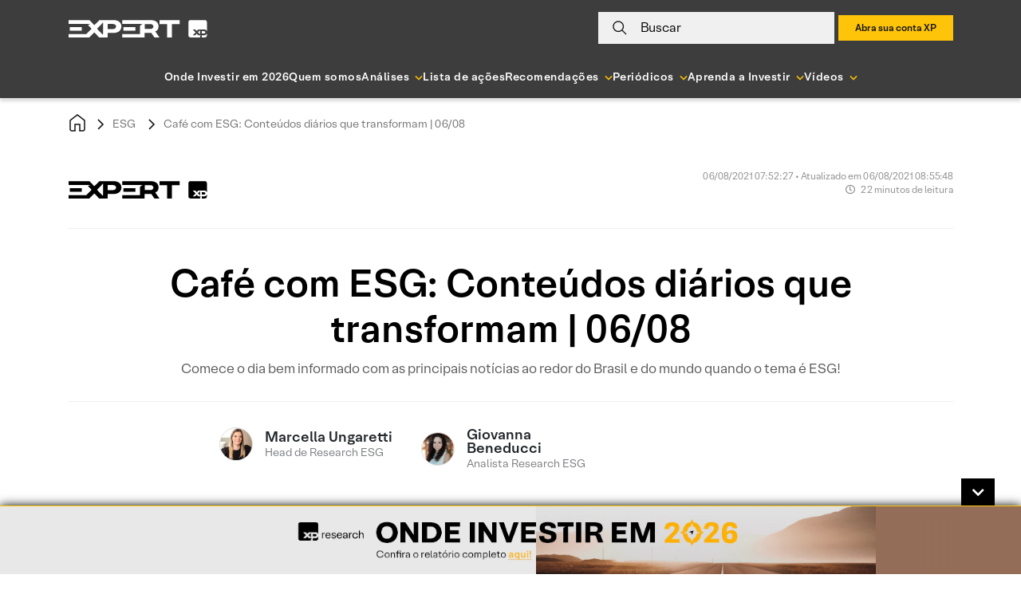

--- FILE ---
content_type: text/html; charset=UTF-8
request_url: https://conteudos.xpi.com.br/esg/cafe-com-esg-conteudos-diarios-que-transformam-06-08/
body_size: 49373
content:

<!doctype html>
<html lang="pt-BR">

<head>
    <meta charset="UTF-8">
    <meta name="viewport" content="width=device-width, initial-scale=1">

        <link rel="preload" href="https://conteudos.xpi.com.br/wp-content/themes/xpinsights-child-2/assets/fonts/XP-RegularLighthouse.woff" as="font" type="font/woff" crossorigin>
    <link rel="preload" href="https://conteudos.xpi.com.br/wp-content/themes/xpinsights-child-2/assets/fonts/XP-RegularLighthouse.woff2" as="font" type="font/woff2" crossorigin>
    <link rel="preload" href="https://stackpath.bootstrapcdn.com/bootstrap/4.3.1/js/bootstrap.min.js" as="script">
    <link rel="preload" href="https://stackpath.bootstrapcdn.com/bootstrap/4.3.1/css/bootstrap.min.css" as="style">
    <noscript>
        <link rel="stylesheet" href="https://stackpath.bootstrapcdn.com/bootstrap/4.3.1/css/bootstrap.min.css">
    </noscript>
    <link rel="preload" href="https://conteudos.xpi.com.br/wp-content/themes/xpinsights-child-2/assets/vendor/fontawesome-free/webfonts/fa-solid-900.woff2" as="font" type="font/woff2" crossorigin>
    <link rel="preload" href="https://conteudos.xpi.com.br/wp-content/themes/xpinsights-child-2/assets/vendor/fontawesome-free/webfonts/fa-regular-400.woff2" as="font" type="font/woff2" crossorigin>

    <link rel="profile" href="https://gmpg.org/xfn/11">

    <style>
		@font-face {
			font-family: 'XP Lighthouse';
			src: url(https://conteudos.xpi.com.br/wp-content/themes/xpinsights-child-2/assets/fonts/XP-LightLighthouse.woff2) format('woff2'), url(https://conteudos.xpi.com.br/wp-content/themes/xpinsights-child-2/assets/fonts/XP-LightLighthouse.woff) format('woff');
			font-weight: 300;
			font-style: normal;
			font-display: swap;
		}
		@font-face {
			font-family: 'XP Lighthouse';
			src: url(https://conteudos.xpi.com.br/wp-content/themes/xpinsights-child-2/assets/fonts/XP-RegularLighthouse.woff2) format('woff2'), url(https://conteudos.xpi.com.br/wp-content/themes/xpinsights-child-2/assets/fonts/XP-RegularLighthouse.woff) format('woff');
			font-weight: 400;
			font-style: normal;
			font-display: swap;
		}
		@font-face {
			font-family: 'XP Lighthouse';
			src: url(https://conteudos.xpi.com.br/wp-content/themes/xpinsights-child-2/assets/fonts/XP-MediumLighthouse.woff2) format('woff2'), url(https://conteudos.xpi.com.br/wp-content/themes/xpinsights-child-2/assets/fonts/XP-MediumLighthouse.woff) format('woff');
			font-weight: 500;
			font-style: normal;
			font-display: swap;
		}
		@font-face {
			font-family: 'XP Lighthouse';
			src: url(https://conteudos.xpi.com.br/wp-content/themes/xpinsights-child-2/assets/fonts/XP-BoldLighthouse.woff2) format('woff2'), url(https://conteudos.xpi.com.br/wp-content/themes/xpinsights-child-2/assets/fonts/XP-BoldLighthouse.woff) format('woff');
			font-weight: 700;
			font-style: normal;
			font-display: swap;
		}
	</style><meta name='robots' content='index, follow, max-image-preview:large, max-snippet:-1, max-video-preview:-1' />

	<!-- This site is optimized with the Yoast SEO Premium plugin v22.8 (Yoast SEO v25.3) - https://yoast.com/wordpress/plugins/seo/ -->
	<title>Café com ESG: Conteúdos diários que transformam | 06/08 - XP Investimentos</title>
	<meta name="description" content="Comece o dia bem informado com as principais notícias ao redor do Brasil e do mundo quando o tema é ESG!" />
	<link rel="canonical" href="https://conteudos.xpi.com.br/esg/cafe-com-esg-conteudos-diarios-que-transformam-06-08/" />
	<meta property="og:locale" content="pt_BR" />
	<meta property="og:type" content="article" />
	<meta property="og:title" content="Café com ESG: Conteúdos diários que transformam | 06/08" />
	<meta property="og:description" content="Comece o dia bem informado com as principais notícias ao redor do Brasil e do mundo quando o tema é ESG!" />
	<meta property="og:url" content="https://conteudos.xpi.com.br/esg/cafe-com-esg-conteudos-diarios-que-transformam-06-08/" />
	<meta property="og:site_name" content="XP Investimentos" />
	<meta property="article:publisher" content="https://fb.com/xpinvestimentos" />
	<meta property="article:modified_time" content="2021-08-06T11:55:48+00:00" />
	<meta property="og:image" content="https://conteudos.xpi.com.br/wp-content/uploads/2021/04/Cafe-com-ESG-final.jpg" />
	<meta property="og:image:width" content="1052" />
	<meta property="og:image:height" content="790" />
	<meta property="og:image:type" content="image/jpeg" />
	<meta name="twitter:card" content="summary_large_image" />
	<meta name="twitter:site" content="@xpinvestimentos" />
	<meta name="twitter:label1" content="Est. reading time" />
	<meta name="twitter:data1" content="17 minutos" />
	<meta name="twitter:label2" content="Written by" />
	<meta name="twitter:data2" content="Marcella Ungaretti, Giovanna Beneducci" />
	<!-- / Yoast SEO Premium plugin. -->


<link rel='dns-prefetch' href='//cdnjs.cloudflare.com' />
<link rel='dns-prefetch' href='//cdn.jsdelivr.net' />
<link rel='dns-prefetch' href='//stackpath.bootstrapcdn.com' />
<link rel='dns-prefetch' href='//cdn.xpi.com.br' />
<link rel='dns-prefetch' href='//www.gstatic.com' />
<link rel='dns-prefetch' href='//stats.wp.com' />
<link rel="alternate" type="application/rss+xml" title="Feed para XP Investimentos &raquo;" href="https://conteudos.xpi.com.br/feed/" />
<link rel="alternate" type="application/rss+xml" title="Feed de comentários para XP Investimentos &raquo;" href="https://conteudos.xpi.com.br/comments/feed/" />
<script type='application/ld+json'>{"@context":"https:\/\/schema.org","@type":"NewsArticle","mainEntityOfPage":{"@type":"WebPage","@id":"https:\/\/conteudos.xpi.com.br\/esg\/cafe-com-esg-conteudos-diarios-que-transformam-06-08\/"},"headline":"Caf\u00e9 com ESG: Conte\u00fados di\u00e1rios que transformam | 06\/08","image":"https:\/\/conteudos.xpi.com.br\/wp-content\/uploads\/2021\/04\/Cafe-com-ESG-final.jpg?w=640","author":{"@type":"Person","name":"Marcella","url":"https:\/\/conteudos.xpi.com.br\/analistas\/marcella-ungaretti\/"},"publisher":{"@type":"Organization","name":"Expert XP","logo":{"@type":"ImageObject","url":"https:\/\/conteudos.xpi.com.br\/wp-content\/themes\/xpinsights-child-2\/assets\/images\/svg\/logo_expert_2021_black.svg"}},"datePublished":"2021-08-06 07:52:27","dateModified":"2021-08-06 11:55:48"}</script><link rel="alternate" title="oEmbed (JSON)" type="application/json+oembed" href="https://conteudos.xpi.com.br/wp-json/oembed/1.0/embed?url=https%3A%2F%2Fconteudos.xpi.com.br%2Fesg%2Fcafe-com-esg-conteudos-diarios-que-transformam-06-08%2F" />
<link rel="alternate" title="oEmbed (XML)" type="text/xml+oembed" href="https://conteudos.xpi.com.br/wp-json/oembed/1.0/embed?url=https%3A%2F%2Fconteudos.xpi.com.br%2Fesg%2Fcafe-com-esg-conteudos-diarios-que-transformam-06-08%2F&#038;format=xml" />
<link rel="alternate" type="application/rss+xml" title="XP Investimentos &raquo; Stories Feed" href="https://conteudos.xpi.com.br/web-stories/feed/"><style id='wp-img-auto-sizes-contain-inline-css'>
img:is([sizes=auto i],[sizes^="auto," i]){contain-intrinsic-size:3000px 1500px}
/*# sourceURL=wp-img-auto-sizes-contain-inline-css */
</style>
<style id='wp-emoji-styles-inline-css'>

	img.wp-smiley, img.emoji {
		display: inline !important;
		border: none !important;
		box-shadow: none !important;
		height: 1em !important;
		width: 1em !important;
		margin: 0 0.07em !important;
		vertical-align: -0.1em !important;
		background: none !important;
		padding: 0 !important;
	}
/*# sourceURL=wp-emoji-styles-inline-css */
</style>
<style id='wp-block-library-inline-css'>
:root{--wp-block-synced-color:#7a00df;--wp-block-synced-color--rgb:122,0,223;--wp-bound-block-color:var(--wp-block-synced-color);--wp-editor-canvas-background:#ddd;--wp-admin-theme-color:#007cba;--wp-admin-theme-color--rgb:0,124,186;--wp-admin-theme-color-darker-10:#006ba1;--wp-admin-theme-color-darker-10--rgb:0,107,160.5;--wp-admin-theme-color-darker-20:#005a87;--wp-admin-theme-color-darker-20--rgb:0,90,135;--wp-admin-border-width-focus:2px}@media (min-resolution:192dpi){:root{--wp-admin-border-width-focus:1.5px}}.wp-element-button{cursor:pointer}:root .has-very-light-gray-background-color{background-color:#eee}:root .has-very-dark-gray-background-color{background-color:#313131}:root .has-very-light-gray-color{color:#eee}:root .has-very-dark-gray-color{color:#313131}:root .has-vivid-green-cyan-to-vivid-cyan-blue-gradient-background{background:linear-gradient(135deg,#00d084,#0693e3)}:root .has-purple-crush-gradient-background{background:linear-gradient(135deg,#34e2e4,#4721fb 50%,#ab1dfe)}:root .has-hazy-dawn-gradient-background{background:linear-gradient(135deg,#faaca8,#dad0ec)}:root .has-subdued-olive-gradient-background{background:linear-gradient(135deg,#fafae1,#67a671)}:root .has-atomic-cream-gradient-background{background:linear-gradient(135deg,#fdd79a,#004a59)}:root .has-nightshade-gradient-background{background:linear-gradient(135deg,#330968,#31cdcf)}:root .has-midnight-gradient-background{background:linear-gradient(135deg,#020381,#2874fc)}:root{--wp--preset--font-size--normal:16px;--wp--preset--font-size--huge:42px}.has-regular-font-size{font-size:1em}.has-larger-font-size{font-size:2.625em}.has-normal-font-size{font-size:var(--wp--preset--font-size--normal)}.has-huge-font-size{font-size:var(--wp--preset--font-size--huge)}.has-text-align-center{text-align:center}.has-text-align-left{text-align:left}.has-text-align-right{text-align:right}.has-fit-text{white-space:nowrap!important}#end-resizable-editor-section{display:none}.aligncenter{clear:both}.items-justified-left{justify-content:flex-start}.items-justified-center{justify-content:center}.items-justified-right{justify-content:flex-end}.items-justified-space-between{justify-content:space-between}.screen-reader-text{border:0;clip-path:inset(50%);height:1px;margin:-1px;overflow:hidden;padding:0;position:absolute;width:1px;word-wrap:normal!important}.screen-reader-text:focus{background-color:#ddd;clip-path:none;color:#444;display:block;font-size:1em;height:auto;left:5px;line-height:normal;padding:15px 23px 14px;text-decoration:none;top:5px;width:auto;z-index:100000}html :where(.has-border-color){border-style:solid}html :where([style*=border-top-color]){border-top-style:solid}html :where([style*=border-right-color]){border-right-style:solid}html :where([style*=border-bottom-color]){border-bottom-style:solid}html :where([style*=border-left-color]){border-left-style:solid}html :where([style*=border-width]){border-style:solid}html :where([style*=border-top-width]){border-top-style:solid}html :where([style*=border-right-width]){border-right-style:solid}html :where([style*=border-bottom-width]){border-bottom-style:solid}html :where([style*=border-left-width]){border-left-style:solid}html :where(img[class*=wp-image-]){height:auto;max-width:100%}:where(figure){margin:0 0 1em}html :where(.is-position-sticky){--wp-admin--admin-bar--position-offset:var(--wp-admin--admin-bar--height,0px)}@media screen and (max-width:600px){html :where(.is-position-sticky){--wp-admin--admin-bar--position-offset:0px}}

/*# sourceURL=wp-block-library-inline-css */
</style><style id='wp-block-heading-inline-css'>
h1:where(.wp-block-heading).has-background,h2:where(.wp-block-heading).has-background,h3:where(.wp-block-heading).has-background,h4:where(.wp-block-heading).has-background,h5:where(.wp-block-heading).has-background,h6:where(.wp-block-heading).has-background{padding:1.25em 2.375em}h1.has-text-align-left[style*=writing-mode]:where([style*=vertical-lr]),h1.has-text-align-right[style*=writing-mode]:where([style*=vertical-rl]),h2.has-text-align-left[style*=writing-mode]:where([style*=vertical-lr]),h2.has-text-align-right[style*=writing-mode]:where([style*=vertical-rl]),h3.has-text-align-left[style*=writing-mode]:where([style*=vertical-lr]),h3.has-text-align-right[style*=writing-mode]:where([style*=vertical-rl]),h4.has-text-align-left[style*=writing-mode]:where([style*=vertical-lr]),h4.has-text-align-right[style*=writing-mode]:where([style*=vertical-rl]),h5.has-text-align-left[style*=writing-mode]:where([style*=vertical-lr]),h5.has-text-align-right[style*=writing-mode]:where([style*=vertical-rl]),h6.has-text-align-left[style*=writing-mode]:where([style*=vertical-lr]),h6.has-text-align-right[style*=writing-mode]:where([style*=vertical-rl]){rotate:180deg}
/*# sourceURL=https://conteudos.xpi.com.br/wp-includes/blocks/heading/style.min.css */
</style>
<style id='wp-block-image-inline-css'>
.wp-block-image>a,.wp-block-image>figure>a{display:inline-block}.wp-block-image img{box-sizing:border-box;height:auto;max-width:100%;vertical-align:bottom}@media not (prefers-reduced-motion){.wp-block-image img.hide{visibility:hidden}.wp-block-image img.show{animation:show-content-image .4s}}.wp-block-image[style*=border-radius] img,.wp-block-image[style*=border-radius]>a{border-radius:inherit}.wp-block-image.has-custom-border img{box-sizing:border-box}.wp-block-image.aligncenter{text-align:center}.wp-block-image.alignfull>a,.wp-block-image.alignwide>a{width:100%}.wp-block-image.alignfull img,.wp-block-image.alignwide img{height:auto;width:100%}.wp-block-image .aligncenter,.wp-block-image .alignleft,.wp-block-image .alignright,.wp-block-image.aligncenter,.wp-block-image.alignleft,.wp-block-image.alignright{display:table}.wp-block-image .aligncenter>figcaption,.wp-block-image .alignleft>figcaption,.wp-block-image .alignright>figcaption,.wp-block-image.aligncenter>figcaption,.wp-block-image.alignleft>figcaption,.wp-block-image.alignright>figcaption{caption-side:bottom;display:table-caption}.wp-block-image .alignleft{float:left;margin:.5em 1em .5em 0}.wp-block-image .alignright{float:right;margin:.5em 0 .5em 1em}.wp-block-image .aligncenter{margin-left:auto;margin-right:auto}.wp-block-image :where(figcaption){margin-bottom:1em;margin-top:.5em}.wp-block-image.is-style-circle-mask img{border-radius:9999px}@supports ((-webkit-mask-image:none) or (mask-image:none)) or (-webkit-mask-image:none){.wp-block-image.is-style-circle-mask img{border-radius:0;-webkit-mask-image:url('data:image/svg+xml;utf8,<svg viewBox="0 0 100 100" xmlns="http://www.w3.org/2000/svg"><circle cx="50" cy="50" r="50"/></svg>');mask-image:url('data:image/svg+xml;utf8,<svg viewBox="0 0 100 100" xmlns="http://www.w3.org/2000/svg"><circle cx="50" cy="50" r="50"/></svg>');mask-mode:alpha;-webkit-mask-position:center;mask-position:center;-webkit-mask-repeat:no-repeat;mask-repeat:no-repeat;-webkit-mask-size:contain;mask-size:contain}}:root :where(.wp-block-image.is-style-rounded img,.wp-block-image .is-style-rounded img){border-radius:9999px}.wp-block-image figure{margin:0}.wp-lightbox-container{display:flex;flex-direction:column;position:relative}.wp-lightbox-container img{cursor:zoom-in}.wp-lightbox-container img:hover+button{opacity:1}.wp-lightbox-container button{align-items:center;backdrop-filter:blur(16px) saturate(180%);background-color:#5a5a5a40;border:none;border-radius:4px;cursor:zoom-in;display:flex;height:20px;justify-content:center;opacity:0;padding:0;position:absolute;right:16px;text-align:center;top:16px;width:20px;z-index:100}@media not (prefers-reduced-motion){.wp-lightbox-container button{transition:opacity .2s ease}}.wp-lightbox-container button:focus-visible{outline:3px auto #5a5a5a40;outline:3px auto -webkit-focus-ring-color;outline-offset:3px}.wp-lightbox-container button:hover{cursor:pointer;opacity:1}.wp-lightbox-container button:focus{opacity:1}.wp-lightbox-container button:focus,.wp-lightbox-container button:hover,.wp-lightbox-container button:not(:hover):not(:active):not(.has-background){background-color:#5a5a5a40;border:none}.wp-lightbox-overlay{box-sizing:border-box;cursor:zoom-out;height:100vh;left:0;overflow:hidden;position:fixed;top:0;visibility:hidden;width:100%;z-index:100000}.wp-lightbox-overlay .close-button{align-items:center;cursor:pointer;display:flex;justify-content:center;min-height:40px;min-width:40px;padding:0;position:absolute;right:calc(env(safe-area-inset-right) + 16px);top:calc(env(safe-area-inset-top) + 16px);z-index:5000000}.wp-lightbox-overlay .close-button:focus,.wp-lightbox-overlay .close-button:hover,.wp-lightbox-overlay .close-button:not(:hover):not(:active):not(.has-background){background:none;border:none}.wp-lightbox-overlay .lightbox-image-container{height:var(--wp--lightbox-container-height);left:50%;overflow:hidden;position:absolute;top:50%;transform:translate(-50%,-50%);transform-origin:top left;width:var(--wp--lightbox-container-width);z-index:9999999999}.wp-lightbox-overlay .wp-block-image{align-items:center;box-sizing:border-box;display:flex;height:100%;justify-content:center;margin:0;position:relative;transform-origin:0 0;width:100%;z-index:3000000}.wp-lightbox-overlay .wp-block-image img{height:var(--wp--lightbox-image-height);min-height:var(--wp--lightbox-image-height);min-width:var(--wp--lightbox-image-width);width:var(--wp--lightbox-image-width)}.wp-lightbox-overlay .wp-block-image figcaption{display:none}.wp-lightbox-overlay button{background:none;border:none}.wp-lightbox-overlay .scrim{background-color:#fff;height:100%;opacity:.9;position:absolute;width:100%;z-index:2000000}.wp-lightbox-overlay.active{visibility:visible}@media not (prefers-reduced-motion){.wp-lightbox-overlay.active{animation:turn-on-visibility .25s both}.wp-lightbox-overlay.active img{animation:turn-on-visibility .35s both}.wp-lightbox-overlay.show-closing-animation:not(.active){animation:turn-off-visibility .35s both}.wp-lightbox-overlay.show-closing-animation:not(.active) img{animation:turn-off-visibility .25s both}.wp-lightbox-overlay.zoom.active{animation:none;opacity:1;visibility:visible}.wp-lightbox-overlay.zoom.active .lightbox-image-container{animation:lightbox-zoom-in .4s}.wp-lightbox-overlay.zoom.active .lightbox-image-container img{animation:none}.wp-lightbox-overlay.zoom.active .scrim{animation:turn-on-visibility .4s forwards}.wp-lightbox-overlay.zoom.show-closing-animation:not(.active){animation:none}.wp-lightbox-overlay.zoom.show-closing-animation:not(.active) .lightbox-image-container{animation:lightbox-zoom-out .4s}.wp-lightbox-overlay.zoom.show-closing-animation:not(.active) .lightbox-image-container img{animation:none}.wp-lightbox-overlay.zoom.show-closing-animation:not(.active) .scrim{animation:turn-off-visibility .4s forwards}}@keyframes show-content-image{0%{visibility:hidden}99%{visibility:hidden}to{visibility:visible}}@keyframes turn-on-visibility{0%{opacity:0}to{opacity:1}}@keyframes turn-off-visibility{0%{opacity:1;visibility:visible}99%{opacity:0;visibility:visible}to{opacity:0;visibility:hidden}}@keyframes lightbox-zoom-in{0%{transform:translate(calc((-100vw + var(--wp--lightbox-scrollbar-width))/2 + var(--wp--lightbox-initial-left-position)),calc(-50vh + var(--wp--lightbox-initial-top-position))) scale(var(--wp--lightbox-scale))}to{transform:translate(-50%,-50%) scale(1)}}@keyframes lightbox-zoom-out{0%{transform:translate(-50%,-50%) scale(1);visibility:visible}99%{visibility:visible}to{transform:translate(calc((-100vw + var(--wp--lightbox-scrollbar-width))/2 + var(--wp--lightbox-initial-left-position)),calc(-50vh + var(--wp--lightbox-initial-top-position))) scale(var(--wp--lightbox-scale));visibility:hidden}}
/*# sourceURL=https://conteudos.xpi.com.br/wp-includes/blocks/image/style.min.css */
</style>
<style id='wp-block-list-inline-css'>
ol,ul{box-sizing:border-box}:root :where(.wp-block-list.has-background){padding:1.25em 2.375em}
/*# sourceURL=https://conteudos.xpi.com.br/wp-includes/blocks/list/style.min.css */
</style>
<style id='wp-block-paragraph-inline-css'>
.is-small-text{font-size:.875em}.is-regular-text{font-size:1em}.is-large-text{font-size:2.25em}.is-larger-text{font-size:3em}.has-drop-cap:not(:focus):first-letter{float:left;font-size:8.4em;font-style:normal;font-weight:100;line-height:.68;margin:.05em .1em 0 0;text-transform:uppercase}body.rtl .has-drop-cap:not(:focus):first-letter{float:none;margin-left:.1em}p.has-drop-cap.has-background{overflow:hidden}:root :where(p.has-background){padding:1.25em 2.375em}:where(p.has-text-color:not(.has-link-color)) a{color:inherit}p.has-text-align-left[style*="writing-mode:vertical-lr"],p.has-text-align-right[style*="writing-mode:vertical-rl"]{rotate:180deg}
/*# sourceURL=https://conteudos.xpi.com.br/wp-includes/blocks/paragraph/style.min.css */
</style>
<style id='wp-block-separator-inline-css'>
@charset "UTF-8";.wp-block-separator{border:none;border-top:2px solid}:root :where(.wp-block-separator.is-style-dots){height:auto;line-height:1;text-align:center}:root :where(.wp-block-separator.is-style-dots):before{color:currentColor;content:"···";font-family:serif;font-size:1.5em;letter-spacing:2em;padding-left:2em}.wp-block-separator.is-style-dots{background:none!important;border:none!important}
/*# sourceURL=https://conteudos.xpi.com.br/wp-includes/blocks/separator/style.min.css */
</style>
<style id='global-styles-inline-css'>
:root{--wp--preset--aspect-ratio--square: 1;--wp--preset--aspect-ratio--4-3: 4/3;--wp--preset--aspect-ratio--3-4: 3/4;--wp--preset--aspect-ratio--3-2: 3/2;--wp--preset--aspect-ratio--2-3: 2/3;--wp--preset--aspect-ratio--16-9: 16/9;--wp--preset--aspect-ratio--9-16: 9/16;--wp--preset--color--black: #000000;--wp--preset--color--cyan-bluish-gray: #abb8c3;--wp--preset--color--white: #ffffff;--wp--preset--color--pale-pink: #f78da7;--wp--preset--color--vivid-red: #cf2e2e;--wp--preset--color--luminous-vivid-orange: #ff6900;--wp--preset--color--luminous-vivid-amber: #fcb900;--wp--preset--color--light-green-cyan: #7bdcb5;--wp--preset--color--vivid-green-cyan: #00d084;--wp--preset--color--pale-cyan-blue: #8ed1fc;--wp--preset--color--vivid-cyan-blue: #0693e3;--wp--preset--color--vivid-purple: #9b51e0;--wp--preset--gradient--vivid-cyan-blue-to-vivid-purple: linear-gradient(135deg,rgb(6,147,227) 0%,rgb(155,81,224) 100%);--wp--preset--gradient--light-green-cyan-to-vivid-green-cyan: linear-gradient(135deg,rgb(122,220,180) 0%,rgb(0,208,130) 100%);--wp--preset--gradient--luminous-vivid-amber-to-luminous-vivid-orange: linear-gradient(135deg,rgb(252,185,0) 0%,rgb(255,105,0) 100%);--wp--preset--gradient--luminous-vivid-orange-to-vivid-red: linear-gradient(135deg,rgb(255,105,0) 0%,rgb(207,46,46) 100%);--wp--preset--gradient--very-light-gray-to-cyan-bluish-gray: linear-gradient(135deg,rgb(238,238,238) 0%,rgb(169,184,195) 100%);--wp--preset--gradient--cool-to-warm-spectrum: linear-gradient(135deg,rgb(74,234,220) 0%,rgb(151,120,209) 20%,rgb(207,42,186) 40%,rgb(238,44,130) 60%,rgb(251,105,98) 80%,rgb(254,248,76) 100%);--wp--preset--gradient--blush-light-purple: linear-gradient(135deg,rgb(255,206,236) 0%,rgb(152,150,240) 100%);--wp--preset--gradient--blush-bordeaux: linear-gradient(135deg,rgb(254,205,165) 0%,rgb(254,45,45) 50%,rgb(107,0,62) 100%);--wp--preset--gradient--luminous-dusk: linear-gradient(135deg,rgb(255,203,112) 0%,rgb(199,81,192) 50%,rgb(65,88,208) 100%);--wp--preset--gradient--pale-ocean: linear-gradient(135deg,rgb(255,245,203) 0%,rgb(182,227,212) 50%,rgb(51,167,181) 100%);--wp--preset--gradient--electric-grass: linear-gradient(135deg,rgb(202,248,128) 0%,rgb(113,206,126) 100%);--wp--preset--gradient--midnight: linear-gradient(135deg,rgb(2,3,129) 0%,rgb(40,116,252) 100%);--wp--preset--font-size--small: 13px;--wp--preset--font-size--medium: 20px;--wp--preset--font-size--large: 36px;--wp--preset--font-size--x-large: 42px;--wp--preset--spacing--20: 0.44rem;--wp--preset--spacing--30: 0.67rem;--wp--preset--spacing--40: 1rem;--wp--preset--spacing--50: 1.5rem;--wp--preset--spacing--60: 2.25rem;--wp--preset--spacing--70: 3.38rem;--wp--preset--spacing--80: 5.06rem;--wp--preset--shadow--natural: 6px 6px 9px rgba(0, 0, 0, 0.2);--wp--preset--shadow--deep: 12px 12px 50px rgba(0, 0, 0, 0.4);--wp--preset--shadow--sharp: 6px 6px 0px rgba(0, 0, 0, 0.2);--wp--preset--shadow--outlined: 6px 6px 0px -3px rgb(255, 255, 255), 6px 6px rgb(0, 0, 0);--wp--preset--shadow--crisp: 6px 6px 0px rgb(0, 0, 0);}:where(.is-layout-flex){gap: 0.5em;}:where(.is-layout-grid){gap: 0.5em;}body .is-layout-flex{display: flex;}.is-layout-flex{flex-wrap: wrap;align-items: center;}.is-layout-flex > :is(*, div){margin: 0;}body .is-layout-grid{display: grid;}.is-layout-grid > :is(*, div){margin: 0;}:where(.wp-block-columns.is-layout-flex){gap: 2em;}:where(.wp-block-columns.is-layout-grid){gap: 2em;}:where(.wp-block-post-template.is-layout-flex){gap: 1.25em;}:where(.wp-block-post-template.is-layout-grid){gap: 1.25em;}.has-black-color{color: var(--wp--preset--color--black) !important;}.has-cyan-bluish-gray-color{color: var(--wp--preset--color--cyan-bluish-gray) !important;}.has-white-color{color: var(--wp--preset--color--white) !important;}.has-pale-pink-color{color: var(--wp--preset--color--pale-pink) !important;}.has-vivid-red-color{color: var(--wp--preset--color--vivid-red) !important;}.has-luminous-vivid-orange-color{color: var(--wp--preset--color--luminous-vivid-orange) !important;}.has-luminous-vivid-amber-color{color: var(--wp--preset--color--luminous-vivid-amber) !important;}.has-light-green-cyan-color{color: var(--wp--preset--color--light-green-cyan) !important;}.has-vivid-green-cyan-color{color: var(--wp--preset--color--vivid-green-cyan) !important;}.has-pale-cyan-blue-color{color: var(--wp--preset--color--pale-cyan-blue) !important;}.has-vivid-cyan-blue-color{color: var(--wp--preset--color--vivid-cyan-blue) !important;}.has-vivid-purple-color{color: var(--wp--preset--color--vivid-purple) !important;}.has-black-background-color{background-color: var(--wp--preset--color--black) !important;}.has-cyan-bluish-gray-background-color{background-color: var(--wp--preset--color--cyan-bluish-gray) !important;}.has-white-background-color{background-color: var(--wp--preset--color--white) !important;}.has-pale-pink-background-color{background-color: var(--wp--preset--color--pale-pink) !important;}.has-vivid-red-background-color{background-color: var(--wp--preset--color--vivid-red) !important;}.has-luminous-vivid-orange-background-color{background-color: var(--wp--preset--color--luminous-vivid-orange) !important;}.has-luminous-vivid-amber-background-color{background-color: var(--wp--preset--color--luminous-vivid-amber) !important;}.has-light-green-cyan-background-color{background-color: var(--wp--preset--color--light-green-cyan) !important;}.has-vivid-green-cyan-background-color{background-color: var(--wp--preset--color--vivid-green-cyan) !important;}.has-pale-cyan-blue-background-color{background-color: var(--wp--preset--color--pale-cyan-blue) !important;}.has-vivid-cyan-blue-background-color{background-color: var(--wp--preset--color--vivid-cyan-blue) !important;}.has-vivid-purple-background-color{background-color: var(--wp--preset--color--vivid-purple) !important;}.has-black-border-color{border-color: var(--wp--preset--color--black) !important;}.has-cyan-bluish-gray-border-color{border-color: var(--wp--preset--color--cyan-bluish-gray) !important;}.has-white-border-color{border-color: var(--wp--preset--color--white) !important;}.has-pale-pink-border-color{border-color: var(--wp--preset--color--pale-pink) !important;}.has-vivid-red-border-color{border-color: var(--wp--preset--color--vivid-red) !important;}.has-luminous-vivid-orange-border-color{border-color: var(--wp--preset--color--luminous-vivid-orange) !important;}.has-luminous-vivid-amber-border-color{border-color: var(--wp--preset--color--luminous-vivid-amber) !important;}.has-light-green-cyan-border-color{border-color: var(--wp--preset--color--light-green-cyan) !important;}.has-vivid-green-cyan-border-color{border-color: var(--wp--preset--color--vivid-green-cyan) !important;}.has-pale-cyan-blue-border-color{border-color: var(--wp--preset--color--pale-cyan-blue) !important;}.has-vivid-cyan-blue-border-color{border-color: var(--wp--preset--color--vivid-cyan-blue) !important;}.has-vivid-purple-border-color{border-color: var(--wp--preset--color--vivid-purple) !important;}.has-vivid-cyan-blue-to-vivid-purple-gradient-background{background: var(--wp--preset--gradient--vivid-cyan-blue-to-vivid-purple) !important;}.has-light-green-cyan-to-vivid-green-cyan-gradient-background{background: var(--wp--preset--gradient--light-green-cyan-to-vivid-green-cyan) !important;}.has-luminous-vivid-amber-to-luminous-vivid-orange-gradient-background{background: var(--wp--preset--gradient--luminous-vivid-amber-to-luminous-vivid-orange) !important;}.has-luminous-vivid-orange-to-vivid-red-gradient-background{background: var(--wp--preset--gradient--luminous-vivid-orange-to-vivid-red) !important;}.has-very-light-gray-to-cyan-bluish-gray-gradient-background{background: var(--wp--preset--gradient--very-light-gray-to-cyan-bluish-gray) !important;}.has-cool-to-warm-spectrum-gradient-background{background: var(--wp--preset--gradient--cool-to-warm-spectrum) !important;}.has-blush-light-purple-gradient-background{background: var(--wp--preset--gradient--blush-light-purple) !important;}.has-blush-bordeaux-gradient-background{background: var(--wp--preset--gradient--blush-bordeaux) !important;}.has-luminous-dusk-gradient-background{background: var(--wp--preset--gradient--luminous-dusk) !important;}.has-pale-ocean-gradient-background{background: var(--wp--preset--gradient--pale-ocean) !important;}.has-electric-grass-gradient-background{background: var(--wp--preset--gradient--electric-grass) !important;}.has-midnight-gradient-background{background: var(--wp--preset--gradient--midnight) !important;}.has-small-font-size{font-size: var(--wp--preset--font-size--small) !important;}.has-medium-font-size{font-size: var(--wp--preset--font-size--medium) !important;}.has-large-font-size{font-size: var(--wp--preset--font-size--large) !important;}.has-x-large-font-size{font-size: var(--wp--preset--font-size--x-large) !important;}
/*# sourceURL=global-styles-inline-css */
</style>

<style id='classic-theme-styles-inline-css'>
/*! This file is auto-generated */
.wp-block-button__link{color:#fff;background-color:#32373c;border-radius:9999px;box-shadow:none;text-decoration:none;padding:calc(.667em + 2px) calc(1.333em + 2px);font-size:1.125em}.wp-block-file__button{background:#32373c;color:#fff;text-decoration:none}
/*# sourceURL=/wp-includes/css/classic-themes.min.css */
</style>
<link rel='stylesheet' id='all-css-8' href='https://conteudos.xpi.com.br/_static/??[base64]//xUaj1WPRtnnKqP0mv6WWzbzZNs9vvmg8Djz93' type='text/css' media='all' />
<link rel='stylesheet' integrity='sha384-ggOyR0iXCbMQv3Xipma34MD+dH/1fQ784/j6cY/iJTQUOhcWr7x9JvoRxT2MZw1T' crossorigin='anonymous' id='bootstrap-css' href='https://stackpath.bootstrapcdn.com/bootstrap/4.3.1/css/bootstrap.min.css?ver=6.9' media='all' />
<link rel='stylesheet' id='swiper-css' href='https://cdn.jsdelivr.net/npm/swiper@12/swiper-bundle.min.css?ver=12.0.0' media='all' />
<link rel='stylesheet' id='all-css-12' href='https://conteudos.xpi.com.br/_static/??-eJytkE1OAzEMhS9ExiqqpivEJbiAJ3EbQxKH2OnP7cmUDRIrOsi7p/c+2w8u1XkpRsXAImVSuFYuyqdo6nzkFNwzoCqZwplKkAZHyViMvesMXhVCkxrkUqbMZRrCE/wD1BqOgLE8iF0ZSx8SKGHzcQsh47YLhsPY+voMpi2gKJkcGp9FHy46oI1ZEn2D3z87tdu0qm93dWvdtXGxPwDUbol++Wvqp2EdAYf+6JYk/kOh9iWx/7nTS66J7A54zS+7w7yb5/1hP38BXjQR3g==' type='text/css' media='all' />
<style id='xpinsights-style-inline-css'>
.comments-link { clip: rect(1px, 1px, 1px, 1px); height: 1px; position: absolute; overflow: hidden; width: 1px; }
/*# sourceURL=xpinsights-style-inline-css */
</style>
<script type="text/javascript" id="xp-datalayer-main-js-extra">
/* <![CDATA[ */
var global_xp_datalayer_object_params = {"site":"xp investimentos","pageCategory":"cafe com esg conteudos diarios que transformam 06 08","isLogged":"false","visitorType":"visitor","userId":null};
//# sourceURL=xp-datalayer-main-js-extra
/* ]]> */
</script>
<script type="text/javascript" src="https://conteudos.xpi.com.br/_static/??-eJx9jEEKwjAQRS9kOpVQpQvxLGM6lAnJNGYmaG9fW1y4Eh78zfsPXsWxhNQmUogfno3q+p0us3RRT/BPcpnnika/cljESAxKajOLwru4CQ0TrlShtEfiAKhKpqA17MmMx/ueb+frZRj70XsfN0nLOY4=" ></script><link rel="https://api.w.org/" href="https://conteudos.xpi.com.br/wp-json/" /><link rel="alternate" title="JSON" type="application/json" href="https://conteudos.xpi.com.br/wp-json/wp/v2/rel-esg/723313" /><link rel="EditURI" type="application/rsd+xml" title="RSD" href="https://conteudos.xpi.com.br/xmlrpc.php?rsd" />
<meta name="generator" content="WordPress 6.9" />
<link rel='shortlink' href='https://conteudos.xpi.com.br/?p=723313' />
<script>window.dataLayer = window.dataLayer || [];window.baseDataAnalytics = {"tagging_version":"v2","pageview":{"pagepath":null,"pageurl":"https://conteudos.xpi.com.br","pagetitle":"web - nl - pf - xp investimentos - cafe com esg conteudos diarios que transformam 06 08"},"tipo_fluxo_cliente":"pf"}</script>	<style>img#wpstats{display:none}</style>
		<link rel="icon" href="https://conteudos.xpi.com.br/wp-content/uploads/2023/05/cropped-xp-logo.jpg?w=32" sizes="32x32" />
<link rel="icon" href="https://conteudos.xpi.com.br/wp-content/uploads/2023/05/cropped-xp-logo.jpg?w=192" sizes="192x192" />
<link rel="apple-touch-icon" href="https://conteudos.xpi.com.br/wp-content/uploads/2023/05/cropped-xp-logo.jpg?w=180" />
<meta name="msapplication-TileImage" content="https://conteudos.xpi.com.br/wp-content/uploads/2023/05/cropped-xp-logo.jpg?w=270" />
		<style id="custom-css">
			:root {
				--primary-color: #FBC105;
				--secondary-color: #F0F0F0;
				--custom-text-color: #121212;
				--custom-title-color: #121212;
			}
		</style>
				<style type="text/css" id="wp-custom-css">
			#disclaimer li {
	list-style: decimal;
}

.has-text-align-justify {
	text-align: justify;
}

#banner-footer-fixo {
	background: linear-gradient(to right, #e8e8e8 0%, #e8e8e8 50%, #936e59 50%, #946d58 100%);
}

#banner-footer-fixo .painel {	
	background-position: center;
  background-repeat: no-repeat;
	background-size: contain;
	height: 85px;
	max-width: 100%;
}

@media (max-width: 768px) {
	#banner-footer-fixo button {
		right: 15px;
	}
	#abrir-banner-footer-fixo {
		right: 0;
	}
	#banner-footer-fixo {
		background: #818181;
	}
	#banner-footer-fixo .painel {
		background-size: auto;
		height: 80px;
	}
}

/* Yoast 12.8 fix */
#wpseo-score {
    float: none;
    margin: 0;
}

#iframe-morning-call {
    width: 100%!important;
    height: 270px;
}

.box-cta-footer .titulo-cta-footer>* {
	margin-bottom: 15px!important;
	margin-top: 15px!important;
}

/* Ajuste temporário para pagina de busca */
body[class*="post-type-archive-atv-"] .filtro-padrao .item-filtro,
.page-template-page-search .filtro-padrao .item-filtro {
	flex: 1;
}

.filtro-padrao .item-filtro .dropdown .dropdown-menu {
	max-height: 200px;
  overflow-x: auto;
}

/* Regra paliativa combinada com a Paula, até conversar e modificar regras dos disclaimers */
.postid-1022432 .specific-hide {
	display: none;
}

/* Aplicado plaiativamente para corrigir a cor do link visitado do analista da home */
.card.box-analista .card-body a {
	color: #000;
}

/* Paliativo ESG */
.post-type-archive-rel-esg .mar-bt-50 section, .post-type-archive-rel-esg .topo-filtro .item-filtro:nth-child(2) { display: none!important; }

/* Paliativo Busca Institucional */
.page-template-page-search.is_institucional .topo-filtro { display: none!important; }

/* Regras adicionais solicitadas pela Paula Zogbi */
#modal-expert-pass .modal-expert-pass_cta-group {
	margin-bottom: 18px;
}
@media (max-width: 768px) {
	#modal-expert-pass .modal-expert-pass_cta-group {
		margin-bottom: 58px;
	}
}

#modal-expert-pass p.text.obs {
	position: absolute;
  bottom: 0;
  font-size: 14px;
}

#modal-expert-pass p.text.obs a {
	color: #fbc105;
}

#form-assina-newsletter p.disclaimer a:visited {
	color: #000000;
}

/* Escondendo paliativamente esses elementos a pedido da Juliana Saito */
.page-template-page-home-advisor #carousel-xpinsights .carousel-item .carousel-caption { display: none; }

/* Escondendo botao até a execucao da tarefa */
button.clube-expert, button.clube-expert-mobo {
	display: none;
}

/* Mudança na régua de risco de onde-investir solicitado pela Juliana Kirihata */
#conteudo-guia-invest .level-sections .conservador {
	width: 36%;
}
#conteudo-guia-invest .level-sections .moderado {
	width: 36%;
}
#conteudo-guia-invest .level-sections .agressivo {
	width: 28%;
}

.single-guia-invest a:visited {
	color: #000000!important;
}

.xp-block-captacaoleads.expert input[type=submit], .xp-block-captacaoleads.expert .button {
	font-size: 14px;
	display: inline-flex;
	min-width: 108px;
	height: 48px;
	margin: 0;
	padding: 0 24px;
	cursor: pointer;
	letter-spacing: 1px;
	color: #121212;
	outline: 0;
	background-color: #fbc105;
	justify-content: center;
	align-items: center;
}

.page-template-page-coronavirus #menu-coronavirus ul > li:nth-child(3) {
	display: none;
}

/* Ajuste do iframe do Spreaker solicitado pela Juliana Kirihata */
.wp-block-embed.wp-block-embed-spreaker iframe {
		height: 80px;
    width: 100%;
}

.titulo-principal a:visited {	color: #007bff; }

.single-trilha-ap-invest #template-ap-bg-trilha {
	display: none;
}

body.postid-1236584 #section-rentabilidade_grafico,
body.postid-1236587 #section-rentabilidade_grafico,
body.postid-1236592 #section-rentabilidade_grafico,
body.postid-1236585 #section-rentabilidade_grafico,
body.postid-1236589 #section-rentabilidade_grafico,
body.postid-1236596 #section-rentabilidade_grafico,
body.postid-1236583 #section-rentabilidade_grafico,
body.postid-1236578 #section-rentabilidade_grafico,
body.postid-1236594 #section-rentabilidade_grafico,
body.postid-1236582 #section-rentabilidade_grafico,
body.postid-1236579 #section-rentabilidade_grafico,
body.postid-1236593 #section-rentabilidade_grafico,
body.postid-1236575 #section-rentabilidade_grafico,
body.postid-1236581 #section-rentabilidade_grafico,
body.postid-1236590 #section-rentabilidade_grafico,
body.postid-926188 #section-rentabilidade_grafico,
body.postid-1236586 #section-rentabilidade_grafico,
body.postid-1236577 #section-rentabilidade_grafico,
body.postid-1236591 #section-rentabilidade_grafico,
body.postid-1236580 #section-rentabilidade_grafico,
body.postid-1236576 #section-rentabilidade_grafico,
body.postid-1236574 #section-rentabilidade_grafico,
body.postid-1236588 #section-rentabilidade_grafico,
body.postid-1236595 #section-rentabilidade_grafico { display: none; }

.institutional-banner-voting-iiresearch { display: none; }

.wp-embed-aspect-16-9.is-type-video .wp-block-embed__wrapper:before {
	padding-top: inherit;
}		</style>
		    <meta name="msvalidate.01" content="72253E20414AF80476591486E6DE9629" />
    <meta property="fb:admins" content="1518206542" />
    <meta name="google-site-verification" content="3bBLZKpA0vds9v5ge3jsPDkwAQt8b5LEqeZB2Gyrnh0" />
    <script type="text/javascript">
        (function(arr) {
            arr.forEach(function(item) {
                if (item.hasOwnProperty('prepend')) {
                    return;
                }
                Object.defineProperty(item, 'prepend', {
                    configurable: true,
                    enumerable: true,
                    writable: true,
                    value: function prepend() {
                        var argArr = Array.prototype.slice.call(arguments),
                            docFrag = document.createDocumentFragment();

                        argArr.forEach(function(argItem) {
                            var isNode = argItem instanceof Node;
                            docFrag.appendChild(isNode ? argItem : document.createTextNode(
                                String(argItem)));
                        });

                        this.insertBefore(docFrag, this.firstChild);
                    }
                });
            });
        })([Element.prototype, Document.prototype, DocumentFragment.prototype]);
    </script>
        <style>
        #flags_language_selector img {
            margin: 1px;
            border: 1px solid #333;
        }
    </style>

                              <script>!function(e){var n="https://s.go-mpulse.net/boomerang/";if("False"=="True")e.BOOMR_config=e.BOOMR_config||{},e.BOOMR_config.PageParams=e.BOOMR_config.PageParams||{},e.BOOMR_config.PageParams.pci=!0,n="https://s2.go-mpulse.net/boomerang/";if(window.BOOMR_API_key="KMWWP-SBDZ9-7NL5P-JLCT9-BP6HN",function(){function e(){if(!o){var e=document.createElement("script");e.id="boomr-scr-as",e.src=window.BOOMR.url,e.async=!0,i.parentNode.appendChild(e),o=!0}}function t(e){o=!0;var n,t,a,r,d=document,O=window;if(window.BOOMR.snippetMethod=e?"if":"i",t=function(e,n){var t=d.createElement("script");t.id=n||"boomr-if-as",t.src=window.BOOMR.url,BOOMR_lstart=(new Date).getTime(),e=e||d.body,e.appendChild(t)},!window.addEventListener&&window.attachEvent&&navigator.userAgent.match(/MSIE [67]\./))return window.BOOMR.snippetMethod="s",void t(i.parentNode,"boomr-async");a=document.createElement("IFRAME"),a.src="about:blank",a.title="",a.role="presentation",a.loading="eager",r=(a.frameElement||a).style,r.width=0,r.height=0,r.border=0,r.display="none",i.parentNode.appendChild(a);try{O=a.contentWindow,d=O.document.open()}catch(_){n=document.domain,a.src="javascript:var d=document.open();d.domain='"+n+"';void(0);",O=a.contentWindow,d=O.document.open()}if(n)d._boomrl=function(){this.domain=n,t()},d.write("<bo"+"dy onload='document._boomrl();'>");else if(O._boomrl=function(){t()},O.addEventListener)O.addEventListener("load",O._boomrl,!1);else if(O.attachEvent)O.attachEvent("onload",O._boomrl);d.close()}function a(e){window.BOOMR_onload=e&&e.timeStamp||(new Date).getTime()}if(!window.BOOMR||!window.BOOMR.version&&!window.BOOMR.snippetExecuted){window.BOOMR=window.BOOMR||{},window.BOOMR.snippetStart=(new Date).getTime(),window.BOOMR.snippetExecuted=!0,window.BOOMR.snippetVersion=12,window.BOOMR.url=n+"KMWWP-SBDZ9-7NL5P-JLCT9-BP6HN";var i=document.currentScript||document.getElementsByTagName("script")[0],o=!1,r=document.createElement("link");if(r.relList&&"function"==typeof r.relList.supports&&r.relList.supports("preload")&&"as"in r)window.BOOMR.snippetMethod="p",r.href=window.BOOMR.url,r.rel="preload",r.as="script",r.addEventListener("load",e),r.addEventListener("error",function(){t(!0)}),setTimeout(function(){if(!o)t(!0)},3e3),BOOMR_lstart=(new Date).getTime(),i.parentNode.appendChild(r);else t(!1);if(window.addEventListener)window.addEventListener("load",a,!1);else if(window.attachEvent)window.attachEvent("onload",a)}}(),"".length>0)if(e&&"performance"in e&&e.performance&&"function"==typeof e.performance.setResourceTimingBufferSize)e.performance.setResourceTimingBufferSize();!function(){if(BOOMR=e.BOOMR||{},BOOMR.plugins=BOOMR.plugins||{},!BOOMR.plugins.AK){var n=""=="true"?1:0,t="",a="aoiewpix3yi6i2lqztxa-f-eb16b0d0b-clientnsv4-s.akamaihd.net",i="false"=="true"?2:1,o={"ak.v":"39","ak.cp":"931682","ak.ai":parseInt("1221320",10),"ak.ol":"0","ak.cr":19,"ak.ipv":4,"ak.proto":"h2","ak.rid":"243c083c","ak.r":50108,"ak.a2":n,"ak.m":"dscb","ak.n":"essl","ak.bpcip":"3.144.75.0","ak.cport":56786,"ak.gh":"23.33.24.228","ak.quicv":"","ak.tlsv":"tls1.3","ak.0rtt":"","ak.0rtt.ed":"","ak.csrc":"-","ak.acc":"","ak.t":"1769000174","ak.ak":"hOBiQwZUYzCg5VSAfCLimQ==HlHnnxKvNPtXSPV+hgR6jX0jwlApdTbHdM3zXwHnGn7hj+KWDm1WnHIySFHLS+SNJAWZ7qxaIxbMKhm+3+F4RfhLZ4dfnuVTkiTkUc/mNHsxE/rs/FldX9RaDsSaDgB0IQjpUdjJNvvU26TuasHL/324PSthq5MhzMMtTDEahlFD4snuu1nfekBdCJ6Af9SVebysyVzurpw+eAVCYBRUzFdwgNF8mC//[base64]","ak.pv":"3","ak.dpoabenc":"","ak.tf":i};if(""!==t)o["ak.ruds"]=t;var r={i:!1,av:function(n){var t="http.initiator";if(n&&(!n[t]||"spa_hard"===n[t]))o["ak.feo"]=void 0!==e.aFeoApplied?1:0,BOOMR.addVar(o)},rv:function(){var e=["ak.bpcip","ak.cport","ak.cr","ak.csrc","ak.gh","ak.ipv","ak.m","ak.n","ak.ol","ak.proto","ak.quicv","ak.tlsv","ak.0rtt","ak.0rtt.ed","ak.r","ak.acc","ak.t","ak.tf"];BOOMR.removeVar(e)}};BOOMR.plugins.AK={akVars:o,akDNSPreFetchDomain:a,init:function(){if(!r.i){var e=BOOMR.subscribe;e("before_beacon",r.av,null,null),e("onbeacon",r.rv,null,null),r.i=!0}return this},is_complete:function(){return!0}}}}()}(window);</script></head>


<body class="wp-singular rel-esg-template-default single single-rel-esg postid-723313 wp-custom-logo wp-theme-xpinsights wp-child-theme-xpinsights-child-2 new-header no-sidebar comment-hidden brand-xp">

    
    
        
<nav class="menu-expert-v2" role="navigation">

  <div class="container">
    <div class="painel-topo">
      <div class="coluna-um">
        <div class="logo">
                      <div class="logo-2021 empty-label"><a href="https://conteudos.xpi.com.br/" data-wa="xp conteudo;menu:header;logo xp expert" title="XP Expert"><img src="https://conteudos.xpi.com.br/wp-content/themes/xpinsights-child-2/assets/images/svg/logo_expert_2021_white.svg" alt="XP Expert"></a></div>                  </div>
      </div>
      <div class="coluna-dois">
        <div class="busca xpi-toggle-search-wrapper">

                      <svg width="18" height="18" viewBox="0 0 20 20" fill="none"
              xmlns="http://www.w3.org/2000/svg">
              <path d="M19.0002 18.9992L12.9502 12.9492M15 8C15 11.866 11.866 15 8 15C4.13401 15 1 11.866 1 8C1 4.13401
                    4.13401 1 8 1C11.866 1 15 4.13401 15 8Z" stroke="#121212" stroke-width="1.5" />
            </svg>
          
          <p>Buscar</p>
        </div>
        <div class="search-container-w d-none">
          <div class="centralizar">
            <form
              class="xpi-autocomplete-search-js"
              action="https://conteudos.xpi.com.br/pesquisar/"
              method="GET"
              data-search-page="https://conteudos.xpi.com.br/pesquisar/">

              <input
                name="post_types"
                class="d-none"
                value="any"
                type="text">
              <div class="search-left-icon">
                <svg width="20" height="21" viewBox="0 0 20 21" fill="none"
                  xmlns="http://www.w3.org/2000/svg">
                  <path
                    d="M19.0002 19.642L12.9502 13.592 M15 8.64282C15 12.5088 11.866 15.6428 8 15.6428C4.13401 15.6428
                    1 12.5088 1 8.64282 C1 4.77683 4.13401 1.64282 8 1.64282C11.866 1.64282 15 4.77683 15 8.64282Z"
                    stroke="black" stroke-width="1.5" />
                </svg>
              </div>
              <input
                type="text"
                name="search"
                placeholder="Pesquise por ativos, carteiras ou relatórios"
                min="3"
                autocomplete="off">

              
              
              

    <input type="hidden" class="hidden-filters-search" name="filtros" value="all"/>
                                
    <div class="xpi-filters-container">
        <div class="search-filter-item">
            <label>Buscar em:</label>
        </div>
        
            <div class="search-filter-item">
                <soma-checkbox
                    name="search_filter"
                    class="filter_checkbox"
                    value="all"
                    label="Todo o site"
                    aria-label="Todo o site"
                     checked>
                </soma-checkbox>
            </div>    
        
            <div class="search-filter-item">
                <soma-checkbox
                    name="search_filter"
                    class="filter_checkbox"
                    value="prd"
                    label="Tickers"
                    aria-label="Tickers"
                    >
                </soma-checkbox>
            </div>    
        
            <div class="search-filter-item">
                <soma-checkbox
                    name="search_filter"
                    class="filter_checkbox"
                    value="rel"
                    label="Relatórios"
                    aria-label="Relatórios"
                    >
                </soma-checkbox>
            </div>    
        
            <div class="search-filter-item">
                <soma-checkbox
                    name="search_filter"
                    class="filter_checkbox"
                    value="authors"
                    label="Autores"
                    aria-label="Autores"
                    >
                </soma-checkbox>
            </div>    
            </div>


              <div class="search-submit-button">
                <button type="submit">Buscar</button>
              </div>

              <div class="search-right-icon xpi-toggle-search-wrapper">
                <i aria-hidden="true" class="fas fa-times"></i>
              </div>

            </form>

          </div>

        </div>
        
          <div id="xp-login-dtvm-wrapper-header"></div>

<div id="xp-login-advisor-wrapper-header"></div>

<div id="xp-auth-wrapper-header">
  <div id="xp-auth-wrapper-skeleton">
    <div class="skeleton skeleton-circle"></div>
    <div class="user-wrapper">
      <div class="skeleton skeleton-text"></div>
      <div class="skeleton skeleton-text"></div>
    </div>
  </div>
</div>

                      <div class="abra-sua-conta d-none d-md-block">
              <a
                href="https://cadastro.xpi.com.br/desktop/step/1"
                class="bt-abra"
                data-wa="xp conteudo;menu:header;abra sua conta xp"
                title="Abra sua conta XP">
                Abra sua conta XP              </a>
            </div>
          
          
        
      </div>
    </div>
  </div>

  
    
      
<div class="painel-menu-v2">

  <ul>
    
      
      <li class="xpi-dropdown-menu-js">

        <a href="https://conteudos.xpi.com.br/conteudos-gerais/onde-investir/" data-wa="xp conteudo;menu:header;onde investir em 2026" title="Onde Investir em 2026" >
          <span>Onde Investir em 2026</span>
                  </a>

        
      </li>

    
      
      <li class="xpi-dropdown-menu-js">

        <a href="https://conteudos.xpi.com.br/analistas/" data-wa="xp conteudo;menu:header;quem somos" title="Quem somos" >
          <span>Quem somos</span>
                  </a>

        
      </li>

    
      
      <li class="xpi-dropdown-menu-js">

        <a href="#" data-wa="xp conteudo;menu:header;analises" title="Análises" >
          <span>Análises</span>
                      <span class="dropdown-menu-icon">
              <svg width="10" height="7" viewBox="0 0 10 7" fill="none" xmlns="http://www.w3.org/2000/svg">
                <path d="M1 1.5L5 5.5L9 1.5" stroke="#FBC105" stroke-width="1.5" />
              </svg>
            </span>
                  </a>

        
          <div class="dropmenu">

            
              <div>

                <a href="#" data-wa="xp conteudo;menu:header;especiais" title="Especiais">
                  <span>Especiais</span>
                                      <span class="dropdown-menu-icon-right">
                      <svg width="10" height="7" viewBox="0 0 10 7" fill="none" xmlns="http://www.w3.org/2000/svg">
                        <path d="M1 1.5L5 5.5L9 1.5" stroke="#FBC105" stroke-width="1.5" />
                      </svg>
                    </span>
                                  </a>

                
                  <div class="sub-dropmenu">

                    
                      <a href="https://conteudos.xpi.com.br/superclassicos-fiis-2025/" data-wa="xp conteudo;menu:header;superclassicos de fiis" title="Superclássicos de FIIs">
                        <span>Superclássicos de FIIs</span>
                      </a>

                    
                      <a href="https://conteudos.xpi.com.br/guia-fundos-internacionais/" data-wa="xp conteudo;menu:header;fundos internacionais o guia completo" title="Fundos internacionais: o guia completo">
                        <span>Fundos internacionais: o guia completo</span>
                      </a>

                    
                      <a href="https://conteudos.xpi.com.br/guia-agronegocio/" data-wa="xp conteudo;menu:header;como investir em agro" title="Como investir em Agro">
                        <span>Como investir em Agro</span>
                      </a>

                    
                      <a href="https://conteudos.xpi.com.br/ebook-renda-fixa/" data-wa="xp conteudo;menu:header;aprenda tudo sobre renda fixa" title="Aprenda tudo sobre Renda Fixa">
                        <span>Aprenda tudo sobre Renda Fixa</span>
                      </a>

                    
                  </div>

                
              </div>

            
              <div>

                <a href="https://conteudos.xpi.com.br/acoes/" data-wa="xp conteudo;menu:header;acoes" title="Ações">
                  <span>Ações</span>
                                      <span class="dropdown-menu-icon-right">
                      <svg width="10" height="7" viewBox="0 0 10 7" fill="none" xmlns="http://www.w3.org/2000/svg">
                        <path d="M1 1.5L5 5.5L9 1.5" stroke="#FBC105" stroke-width="1.5" />
                      </svg>
                    </span>
                                  </a>

                
                  <div class="sub-dropmenu">

                    
                      <a href="https://conteudos.xpi.com.br/temporada-de-resultados-4o-trimestre-de-2025/" data-wa="xp conteudo;menu:header;temporada de resultados 4o trimestre de 2025" title="Temporada de Resultados 4º Trimestre de 2025">
                        <span>Temporada de Resultados 4º Trimestre de 2025</span>
                      </a>

                    
                  </div>

                
              </div>

            
              <div>

                <a href="https://conteudos.xpi.com.br/guia-de-investimentos/" data-wa="xp conteudo;menu:header;alocacao" title="Alocação">
                  <span>Alocação</span>
                                  </a>

                
              </div>

            
              <div>

                <a href="https://conteudos.xpi.com.br/analise-tecnica/" data-wa="xp conteudo;menu:header;analise tecnica" title="Análise Técnica">
                  <span>Análise Técnica</span>
                                  </a>

                
              </div>

            
              <div>

                <a href="https://conteudos.xpi.com.br/economia/" data-wa="xp conteudo;menu:header;economia" title="Economia">
                  <span>Economia</span>
                                      <span class="dropdown-menu-icon-right">
                      <svg width="10" height="7" viewBox="0 0 10 7" fill="none" xmlns="http://www.w3.org/2000/svg">
                        <path d="M1 1.5L5 5.5L9 1.5" stroke="#FBC105" stroke-width="1.5" />
                      </svg>
                    </span>
                                  </a>

                
                  <div class="sub-dropmenu">

                    
                      <a href="https://conteudos.xpi.com.br/economia/projecoes-xp/" data-wa="xp conteudo;menu:header;projecoes macroeconomicas" title="Projeções Macroeconômicas">
                        <span>Projeções Macroeconômicas</span>
                      </a>

                    
                  </div>

                
              </div>

            
              <div>

                <a href="https://conteudos.xpi.com.br/esg/" data-wa="xp conteudo;menu:header;esg" title="ESG">
                  <span>ESG</span>
                                  </a>

                
              </div>

            
              <div>

                <a href="https://conteudos.xpi.com.br/estrategia-acoes/" data-wa="xp conteudo;menu:header;estrategia acoes" title="Estratégia Ações">
                  <span>Estratégia Ações</span>
                                  </a>

                
              </div>

            
              <div>

                <a href="https://conteudos.xpi.com.br/fundos-imobiliarios/" data-wa="xp conteudo;menu:header;fundos imobiliarios" title="Fundos Imobiliários">
                  <span>Fundos Imobiliários</span>
                                      <span class="dropdown-menu-icon-right">
                      <svg width="10" height="7" viewBox="0 0 10 7" fill="none" xmlns="http://www.w3.org/2000/svg">
                        <path d="M1 1.5L5 5.5L9 1.5" stroke="#FBC105" stroke-width="1.5" />
                      </svg>
                    </span>
                                  </a>

                
                  <div class="sub-dropmenu">

                    
                      <a href="https://conteudos.xpi.com.br/fundos-imobiliarios/relatorios/mapa-de-conteudos-fundos-listados/" data-wa="xp conteudo;menu:header;mapa de conteudos" title="Mapa de Conteúdos">
                        <span>Mapa de Conteúdos</span>
                      </a>

                    
                  </div>

                
              </div>

            
              <div>

                <a href="https://conteudos.xpi.com.br/fundos-de-investimento/" data-wa="xp conteudo;menu:header;fundos de investimento" title="Fundos de Investimento">
                  <span>Fundos de Investimento</span>
                                      <span class="dropdown-menu-icon-right">
                      <svg width="10" height="7" viewBox="0 0 10 7" fill="none" xmlns="http://www.w3.org/2000/svg">
                        <path d="M1 1.5L5 5.5L9 1.5" stroke="#FBC105" stroke-width="1.5" />
                      </svg>
                    </span>
                                  </a>

                
                  <div class="sub-dropmenu">

                    
                      <a href="https://conteudos.xpi.com.br/fundos-internacionais/" data-wa="xp conteudo;menu:header;fundos internacionais" title="Fundos Internacionais">
                        <span>Fundos Internacionais</span>
                      </a>

                    
                  </div>

                
              </div>

            
              <div>

                <a href="https://conteudos.xpi.com.br/internacional/" data-wa="xp conteudo;menu:header;internacional" title="Internacional">
                  <span>Internacional</span>
                                      <span class="dropdown-menu-icon-right">
                      <svg width="10" height="7" viewBox="0 0 10 7" fill="none" xmlns="http://www.w3.org/2000/svg">
                        <path d="M1 1.5L5 5.5L9 1.5" stroke="#FBC105" stroke-width="1.5" />
                      </svg>
                    </span>
                                  </a>

                
                  <div class="sub-dropmenu">

                    
                      <a href="https://conteudos.xpi.com.br/temporada-de-resultados-4o-trimestre-de-2025-internacional-2/" data-wa="xp conteudo;menu:header;temporada de resultados 4o trimestre de 2025 – internacional" title="Temporada de Resultados 4º Trimestre de 2025 – Internacional">
                        <span>Temporada de Resultados 4º Trimestre de 2025 – Internacional</span>
                      </a>

                    
                  </div>

                
              </div>

            
              <div>

                <a href="https://conteudos.xpi.com.br/politica/" data-wa="xp conteudo;menu:header;politica" title="Política">
                  <span>Política</span>
                                  </a>

                
              </div>

            
              <div>

                <a href="https://conteudos.xpi.com.br/renda-fixa/" data-wa="xp conteudo;menu:header;renda fixa" title="Renda Fixa">
                  <span>Renda Fixa</span>
                                      <span class="dropdown-menu-icon-right">
                      <svg width="10" height="7" viewBox="0 0 10 7" fill="none" xmlns="http://www.w3.org/2000/svg">
                        <path d="M1 1.5L5 5.5L9 1.5" stroke="#FBC105" stroke-width="1.5" />
                      </svg>
                    </span>
                                  </a>

                
                  <div class="sub-dropmenu">

                    
                      <a href="https://conteudos.xpi.com.br/renda-fixa/relatorios/guia-de-analises-renda-fixa/" data-wa="xp conteudo;menu:header;guia de analises" title="Guia de Análises">
                        <span>Guia de Análises</span>
                      </a>

                    
                      <a href="https://conteudos.xpi.com.br/renda-fixa/relatorios/mapa-de-conteudos-renda-fixa/" data-wa="xp conteudo;menu:header;mapa de conteudos" title="Mapa de Conteúdos">
                        <span>Mapa de Conteúdos</span>
                      </a>

                    
                      <a href="https://conteudos.xpi.com.br/temporada-de-resultados-renda-fixa/" data-wa="xp conteudo;menu:header;temporada de resultados – renda fixa" title="Temporada de Resultados – Renda Fixa">
                        <span>Temporada de Resultados – Renda Fixa</span>
                      </a>

                    
                  </div>

                
              </div>

            
              <div>

                <a href="https://conteudos.xpi.com.br/estrategia-macro/" data-wa="xp conteudo;menu:header;estrategia macro" title="Estratégia Macro">
                  <span>Estratégia Macro</span>
                                  </a>

                
              </div>

            
          </div>

        
      </li>

    
      
      <li class="xpi-dropdown-menu-js">

        <a href="https://conteudos.xpi.com.br/acoes/lista-de-acoes/" data-wa="xp conteudo;menu:header;lista de acoes" title="Lista de ações" >
          <span>Lista de ações</span>
                  </a>

        
      </li>

    
      
      <li class="xpi-dropdown-menu-js">

        <a href="#" data-wa="xp conteudo;menu:header;recomendacoes" title="Recomendações" >
          <span>Recomendações</span>
                      <span class="dropdown-menu-icon">
              <svg width="10" height="7" viewBox="0 0 10 7" fill="none" xmlns="http://www.w3.org/2000/svg">
                <path d="M1 1.5L5 5.5L9 1.5" stroke="#FBC105" stroke-width="1.5" />
              </svg>
            </span>
                  </a>

        
          <div class="dropmenu">

            
              <div>

                <a href="https://conteudos.xpi.com.br/carteiras-recomendadas/" data-wa="xp conteudo;menu:header;carteiras recomendadas" title="Carteiras Recomendadas">
                  <span>Carteiras Recomendadas</span>
                                  </a>

                
              </div>

            
              <div>

                <a href="https://conteudos.xpi.com.br/carteiras-xp-alfa/" data-wa="xp conteudo;menu:header;carteiras xp alfa" title="Carteiras XP Alfa">
                  <span>Carteiras XP Alfa</span>
                                  </a>

                
              </div>

            
              <div>

                <a href="https://conteudos.xpi.com.br/guia-de-investimentos/onde-investir/" data-wa="xp conteudo;menu:header;onde investir" title="Onde Investir">
                  <span>Onde Investir</span>
                                  </a>

                
              </div>

            
              <div>

                <a href="https://conteudos.xpi.com.br/fundos-de-investimento/recomendacoes/" data-wa="xp conteudo;menu:header;top fundos de investimento" title="Top Fundos de Investimento">
                  <span>Top Fundos de Investimento</span>
                                  </a>

                
              </div>

            
              <div>

                <a href="https://conteudos.xpi.com.br/fundos-imobiliarios/top-25-fundos-imobiliarios/" data-wa="xp conteudo;menu:header;top 15 fundos imobiliarios" title="Top 15 Fundos Imobiliários">
                  <span>Top 15 Fundos Imobiliários</span>
                                  </a>

                
              </div>

            
              <div>

                <a href="https://conteudos.xpi.com.br/previdencia-privada/recomendacoes/top-previdencia/" data-wa="xp conteudo;menu:header;top 30 fundos de previdencia" title="Top 30 Fundos de Previdência">
                  <span>Top 30 Fundos de Previdência</span>
                                  </a>

                
              </div>

            
          </div>

        
      </li>

    
      
      <li class="xpi-dropdown-menu-js">

        <a href="https://conteudos.xpi.com.br/" data-wa="xp conteudo;menu:header;periodicos" title="Periódicos" >
          <span>Periódicos</span>
                      <span class="dropdown-menu-icon">
              <svg width="10" height="7" viewBox="0 0 10 7" fill="none" xmlns="http://www.w3.org/2000/svg">
                <path d="M1 1.5L5 5.5L9 1.5" stroke="#FBC105" stroke-width="1.5" />
              </svg>
            </span>
                  </a>

        
          <div class="dropmenu">

            
              <div>

                <a href="https://conteudos.xpi.com.br/morning-call/" data-wa="xp conteudo;menu:header;morning call" title="Morning Call">
                  <span>Morning Call</span>
                                  </a>

                
              </div>

            
              <div>

                <a href="https://conteudos.xpi.com.br/colunas/sunday-xpresso/" data-wa="xp conteudo;menu:header;xpresso" title="XPresso">
                  <span>XPresso</span>
                                  </a>

                
              </div>

            
              <div>

                <a href="https://conteudos.xpi.com.br/expert-drops/" data-wa="xp conteudo;menu:header;expert drops" title="Expert Drops">
                  <span>Expert Drops</span>
                                  </a>

                
              </div>

            
              <div>

                <a href="https://conteudos.xpi.com.br/acoes/" data-wa="xp conteudo;menu:header;estrategia acoes" title="Estratégia Ações">
                  <span>Estratégia Ações</span>
                                      <span class="dropdown-menu-icon-right">
                      <svg width="10" height="7" viewBox="0 0 10 7" fill="none" xmlns="http://www.w3.org/2000/svg">
                        <path d="M1 1.5L5 5.5L9 1.5" stroke="#FBC105" stroke-width="1.5" />
                      </svg>
                    </span>
                                  </a>

                
                  <div class="sub-dropmenu">

                    
                      <a href="https://conteudos.xpi.com.br/acoes/relatorios/tabela-de-multiplos-xp/" data-wa="xp conteudo;menu:header;tabela de multiplos" title="Tabela de Múltiplos">
                        <span>Tabela de Múltiplos</span>
                      </a>

                    
                      <a href="https://conteudos.xpi.com.br/raio-xp-da-bolsa/" data-wa="xp conteudo;menu:header;raio-xp da bolsa" title="Raio-XP da Bolsa">
                        <span>Raio-XP da Bolsa</span>
                      </a>

                    
                      <a href="https://conteudos.xpi.com.br/resumo-semanal-da-bolsa/" data-wa="xp conteudo;menu:header;resumo semanal da bolsa" title="Resumo semanal da Bolsa">
                        <span>Resumo semanal da Bolsa</span>
                      </a>

                    
                      <a href="https://conteudos.xpi.com.br/comentario-semanal-agro/" data-wa="xp conteudo;menu:header;comentario semanal agro" title="Comentário Semanal Agro">
                        <span>Comentário Semanal Agro</span>
                      </a>

                    
                      <a href="https://conteudos.xpi.com.br/grafico-da-semana/" data-wa="xp conteudo;menu:header;grafico da semana" title="Gráfico da Semana">
                        <span>Gráfico da Semana</span>
                      </a>

                    
                      <a href="https://conteudos.xpi.com.br/fluxo-em-foco/" data-wa="xp conteudo;menu:header;fluxo em foco investidores na bolsa" title="Fluxo em Foco: Investidores na Bolsa">
                        <span>Fluxo em Foco: Investidores na Bolsa</span>
                      </a>

                    
                      <a href="https://conteudos.xpi.com.br/pesquisa-assessores-xp/" data-wa="xp conteudo;menu:header;pesquisa dos assessores" title="Pesquisa dos Assessores">
                        <span>Pesquisa dos Assessores</span>
                      </a>

                    
                      <a href="https://conteudos.xpi.com.br/expert-talks-na-mesa-com-ceos/" data-wa="xp conteudo;menu:header;na mesa com ceos" title="Na Mesa com CEOs">
                        <span>Na Mesa com CEOs</span>
                      </a>

                    
                  </div>

                
              </div>

            
              <div>

                <a href="https://conteudos.xpi.com.br/guia-de-investimentos/" data-wa="xp conteudo;menu:header;alocacao" title="Alocação">
                  <span>Alocação</span>
                                      <span class="dropdown-menu-icon-right">
                      <svg width="10" height="7" viewBox="0 0 10 7" fill="none" xmlns="http://www.w3.org/2000/svg">
                        <path d="M1 1.5L5 5.5L9 1.5" stroke="#FBC105" stroke-width="1.5" />
                      </svg>
                    </span>
                                  </a>

                
                  <div class="sub-dropmenu">

                    
                      <a href="https://conteudos.xpi.com.br/perspectivas-de-alocacao/" data-wa="xp conteudo;menu:header;relatorio mensal" title="Relatório Mensal">
                        <span>Relatório Mensal</span>
                      </a>

                    
                  </div>

                
              </div>

            
              <div>

                <a href="https://conteudos.xpi.com.br/economia/" data-wa="xp conteudo;menu:header;economia" title="Economia">
                  <span>Economia</span>
                                      <span class="dropdown-menu-icon-right">
                      <svg width="10" height="7" viewBox="0 0 10 7" fill="none" xmlns="http://www.w3.org/2000/svg">
                        <path d="M1 1.5L5 5.5L9 1.5" stroke="#FBC105" stroke-width="1.5" />
                      </svg>
                    </span>
                                  </a>

                
                  <div class="sub-dropmenu">

                    
                      <a href="https://conteudos.xpi.com.br/brasil-macro-mensal/" data-wa="xp conteudo;menu:header;brasil macro mensal" title="Brasil Macro Mensal">
                        <span>Brasil Macro Mensal</span>
                      </a>

                    
                      <a href="https://conteudos.xpi.com.br/economia-em-destaque/" data-wa="xp conteudo;menu:header;economia em destaque" title="Economia em Destaque">
                        <span>Economia em Destaque</span>
                      </a>

                    
                      <a href="https://conteudos.xpi.com.br/latam-macro-mensal/" data-wa="xp conteudo;menu:header;latam macro mensal" title="Latam Macro Mensal">
                        <span>Latam Macro Mensal</span>
                      </a>

                    
                      <a href="https://conteudos.xpi.com.br/economia/xp-econocast-2026/" data-wa="xp conteudo;menu:header;xp econocast" title="XP Econocast">
                        <span>XP Econocast</span>
                      </a>

                    
                  </div>

                
              </div>

            
              <div>

                <a href="https://conteudos.xpi.com.br/esg/" data-wa="xp conteudo;menu:header;esg" title="ESG">
                  <span>ESG</span>
                                      <span class="dropdown-menu-icon-right">
                      <svg width="10" height="7" viewBox="0 0 10 7" fill="none" xmlns="http://www.w3.org/2000/svg">
                        <path d="M1 1.5L5 5.5L9 1.5" stroke="#FBC105" stroke-width="1.5" />
                      </svg>
                    </span>
                                  </a>

                
                  <div class="sub-dropmenu">

                    
                      <a href="https://conteudos.xpi.com.br/cafe-com-esg/" data-wa="xp conteudo;menu:header;cafe com esg" title="Café com ESG">
                        <span>Café com ESG</span>
                      </a>

                    
                      <a href="https://conteudos.xpi.com.br/brunch-esg/" data-wa="xp conteudo;menu:header;brunch com esg" title="Brunch com ESG">
                        <span>Brunch com ESG</span>
                      </a>

                    
                  </div>

                
              </div>

            
              <div>

                <a href="https://conteudos.xpi.com.br/fundos-imobiliarios/" data-wa="xp conteudo;menu:header;fundos listados" title="Fundos Listados">
                  <span>Fundos Listados</span>
                                      <span class="dropdown-menu-icon-right">
                      <svg width="10" height="7" viewBox="0 0 10 7" fill="none" xmlns="http://www.w3.org/2000/svg">
                        <path d="M1 1.5L5 5.5L9 1.5" stroke="#FBC105" stroke-width="1.5" />
                      </svg>
                    </span>
                                  </a>

                
                  <div class="sub-dropmenu">

                    
                      <a href="https://conteudos.xpi.com.br/fiis-na-semana/" data-wa="xp conteudo;menu:header;fiis na semana" title="FIIs na Semana">
                        <span>FIIs na Semana</span>
                      </a>

                    
                  </div>

                
              </div>

            
              <div>

                <a href="https://conteudos.xpi.com.br/internacional/" data-wa="xp conteudo;menu:header;internacional" title="Internacional">
                  <span>Internacional</span>
                                      <span class="dropdown-menu-icon-right">
                      <svg width="10" height="7" viewBox="0 0 10 7" fill="none" xmlns="http://www.w3.org/2000/svg">
                        <path d="M1 1.5L5 5.5L9 1.5" stroke="#FBC105" stroke-width="1.5" />
                      </svg>
                    </span>
                                  </a>

                
                  <div class="sub-dropmenu">

                    
                      <a href="https://conteudos.xpi.com.br/internacional/relatorios/tabela-de-multiplos-internacional-xp/" data-wa="xp conteudo;menu:header;tabela de multiplos internacional" title="Tabela de Múltiplos Internacional">
                        <span>Tabela de Múltiplos Internacional</span>
                      </a>

                    
                      <a href="https://conteudos.xpi.com.br/top-5-temas-globais/" data-wa="xp conteudo;menu:header;top 5 temas globais" title="Top 5 temas globais">
                        <span>Top 5 temas globais</span>
                      </a>

                    
                      <a href="https://conteudos.xpi.com.br/o-mes-dos-mercados-globais/" data-wa="xp conteudo;menu:header;o mes dos mercados globais" title="O Mês dos Mercados Globais">
                        <span>O Mês dos Mercados Globais</span>
                      </a>

                    
                  </div>

                
              </div>

            
              <div>

                <a href="https://conteudos.xpi.com.br/renda-fixa/" data-wa="xp conteudo;menu:header;renda fixa" title="Renda Fixa">
                  <span>Renda Fixa</span>
                                      <span class="dropdown-menu-icon-right">
                      <svg width="10" height="7" viewBox="0 0 10 7" fill="none" xmlns="http://www.w3.org/2000/svg">
                        <path d="M1 1.5L5 5.5L9 1.5" stroke="#FBC105" stroke-width="1.5" />
                      </svg>
                    </span>
                                  </a>

                
                  <div class="sub-dropmenu">

                    
                      <a href="https://conteudos.xpi.com.br/renda-fixa/relatorios/fique-de-olho-na-renda-fixa-janeiro-2026/" data-wa="xp conteudo;menu:header;de olho na renda fixa" title="De Olho na Renda Fixa">
                        <span>De Olho na Renda Fixa</span>
                      </a>

                    
                      <a href="https://conteudos.xpi.com.br/a-semana-na-renda-fixa/" data-wa="xp conteudo;menu:header;a semana na renda fixa" title="A Semana na Renda Fixa">
                        <span>A Semana na Renda Fixa</span>
                      </a>

                    
                      <a href="https://conteudos.xpi.com.br/o-mes-na-renda-fixa/" data-wa="xp conteudo;menu:header;o mes na renda fixa" title="O Mês na Renda Fixa">
                        <span>O Mês na Renda Fixa</span>
                      </a>

                    
                  </div>

                
              </div>

            
          </div>

        
      </li>

    
      
      <li class="xpi-dropdown-menu-js">

        <a href="https://conteudos.xpi.com.br/aprenda-a-investir/" data-wa="xp conteudo;menu:header;aprenda a investir" title="Aprenda a Investir" >
          <span>Aprenda a Investir</span>
                      <span class="dropdown-menu-icon">
              <svg width="10" height="7" viewBox="0 0 10 7" fill="none" xmlns="http://www.w3.org/2000/svg">
                <path d="M1 1.5L5 5.5L9 1.5" stroke="#FBC105" stroke-width="1.5" />
              </svg>
            </span>
                  </a>

        
          <div class="dropmenu">

            
              <div>

                <a href="https://conteudos.xpi.com.br/conteudos-gerais/glossario-financeiro/" data-wa="xp conteudo;menu:header;glossario financeiro" title="Glossário financeiro">
                  <span>Glossário financeiro</span>
                                  </a>

                
              </div>

            
              <div>

                <a href="https://conteudos.xpi.com.br/aprenda-a-investir/trilhas/organize-sua-vida-financeira/" data-wa="xp conteudo;menu:header;organize sua vida financeira" title="Organize sua vida financeira">
                  <span>Organize sua vida financeira</span>
                                  </a>

                
              </div>

            
              <div>

                <a href="https://conteudos.xpi.com.br/aprenda-a-investir/trilhas/como-comecar-a-investir/" data-wa="xp conteudo;menu:header;como comecar a investir" title="Como começar a investir">
                  <span>Como começar a investir</span>
                                  </a>

                
              </div>

            
              <div>

                <a href="https://conteudos.xpi.com.br/aprenda-a-investir/trilhas/como-viver-de-renda/" data-wa="xp conteudo;menu:header;como viver de renda" title="Como viver de renda">
                  <span>Como viver de renda</span>
                                  </a>

                
              </div>

            
              <div>

                <a href="https://conteudos.xpi.com.br/aprenda-a-investir/trilhas/acoes-para-iniciantes/" data-wa="xp conteudo;menu:header;acoes para iniciantes" title="Ações para iniciantes">
                  <span>Ações para iniciantes</span>
                                  </a>

                
              </div>

            
              <div>

                <a href="https://conteudos.xpi.com.br/aprenda-a-investir/trilhas/analise-tecnica-para-iniciantes/" data-wa="xp conteudo;menu:header;analise tecnica para iniciantes" title="Análise Técnica para iniciantes">
                  <span>Análise Técnica para iniciantes</span>
                                  </a>

                
              </div>

            
              <div>

                <a href="https://conteudos.xpi.com.br/aprenda-a-investir/trilhas/como-proteger-o-patrimonio-em-tempos-de-incerteza/" data-wa="xp conteudo;menu:header;como proteger o patrimonio em tempos de incerteza" title="Como proteger o patrimônio em tempos de incerteza">
                  <span>Como proteger o patrimônio em tempos de incerteza</span>
                                  </a>

                
              </div>

            
              <div>

                <a href="https://conteudos.xpi.com.br/aprenda-a-investir/trilhas/sua-empresa/" data-wa="xp conteudo;menu:header;sua empresa" title="Sua Empresa">
                  <span>Sua Empresa</span>
                                  </a>

                
              </div>

            
              <div>

                <a href="https://conteudos.xpi.com.br/aprenda-a-investir/trilhas/megainvestidores/" data-wa="xp conteudo;menu:header;megainvestidores" title="Megainvestidores">
                  <span>Megainvestidores</span>
                                  </a>

                
              </div>

            
              <div>

                <a href="https://conteudos.xpi.com.br/aprenda-a-investir/trilhas/como-investir-para-a-sua-aposentadoria/" data-wa="xp conteudo;menu:header;como investir para a sua aposentadoria" title="Como investir para a sua aposentadoria">
                  <span>Como investir para a sua aposentadoria</span>
                                  </a>

                
              </div>

            
              <div>

                <a href="https://conteudos.xpi.com.br/aprenda-a-investir/trilhas/ir-como-declarar-seus-investimentos/" data-wa="xp conteudo;menu:header;imposto de renda como declarar seus investimentos" title="Imposto de Renda: Como declarar seus investimentos">
                  <span>Imposto de Renda: Como declarar seus investimentos</span>
                                  </a>

                
              </div>

            
          </div>

        
      </li>

    
      
      <li class="xpi-dropdown-menu-js">

        <a href="https://www.youtube.com/@XP_Oficial" data-wa="xp conteudo;menu:header;videos" title="Vídeos" >
          <span>Vídeos</span>
                      <span class="dropdown-menu-icon">
              <svg width="10" height="7" viewBox="0 0 10 7" fill="none" xmlns="http://www.w3.org/2000/svg">
                <path d="M1 1.5L5 5.5L9 1.5" stroke="#FBC105" stroke-width="1.5" />
              </svg>
            </span>
                  </a>

        
          <div class="dropmenu">

            
              <div>

                <a href="https://www.youtube.com/playlist?list=PLMl5SicO7iPAblUrGoWYKJ1Gw7QDFkEZ8" data-wa="xp conteudo;menu:header;morning call" title="Morning Call">
                  <span>Morning Call</span>
                                  </a>

                
              </div>

            
              <div>

                <a href="https://www.youtube.com/playlist?list=PLMl5SicO7iPBJCO6neYAMHzD6A4N2obd8" data-wa="xp conteudo;menu:header;aprenda a investir" title="Aprenda a Investir">
                  <span>Aprenda a Investir</span>
                                  </a>

                
              </div>

            
              <div>

                <a href="https://www.youtube.com/playlist?list=PLMl5SicO7iPBhT6GEhjbKzRjthuRJNooJ" data-wa="xp conteudo;menu:header;expert drops" title="Expert Drops">
                  <span>Expert Drops</span>
                                  </a>

                
              </div>

            
              <div>

                <a href="https://www.youtube.com/playlist?list=PLMl5SicO7iPD7al7AA9avt38GakAzywlR" data-wa="xp conteudo;menu:header;xp da questao" title="XP da Questão">
                  <span>XP da Questão</span>
                                  </a>

                
              </div>

            
              <div>

                <a href="https://www.youtube.com/playlist?list=PLMl5SicO7iPDNakKDzADxTzxIE6-neGz2" data-wa="xp conteudo;menu:header;expert talks ceos" title="Expert Talks CEOs">
                  <span>Expert Talks CEOs</span>
                                  </a>

                
              </div>

            
              <div>

                <a href="https://www.youtube.com/playlist?list=PLMl5SicO7iPDYdlJxqhY7BnB3VFuJUE2A" data-wa="xp conteudo;menu:header;expert talks" title="Expert Talks">
                  <span>Expert Talks</span>
                                  </a>

                
              </div>

            
              <div>

                <a href="https://www.youtube.com/playlist?list=PLMl5SicO7iPANIBcR15gMLZrldezx4ng8" data-wa="xp conteudo;menu:header;carteira xp" title="Carteira XP">
                  <span>Carteira XP</span>
                                  </a>

                
              </div>

            
              <div>

                <a href="https://www.youtube.com/playlist?list=PLMl5SicO7iPAD17AwEQ3uJ00zUMBTsUAf" data-wa="xp conteudo;menu:header;outliers" title="Outliers">
                  <span>Outliers</span>
                                  </a>

                
              </div>

            
              <div>

                <a href="https://www.youtube.com/@ArenaTrader" data-wa="xp conteudo;menu:header;analise tecnica" title="Análise Técnica">
                  <span>Análise Técnica</span>
                                  </a>

                
              </div>

            
          </div>

        
      </li>

      </ul>

  
    <div class="bt-mobile">
              <div class="abra-sua-conta">
          <a href="https://cadastro.xpi.com.br/desktop/step/1" class="bt-abra" data-wa="xp conteudo;menu:header;abra sua conta xp" title="Abra sua conta XP">Abra sua conta XP</a>
        </div>
      
          </div>

  
</div>
    
  
  <div class="xpi-overlay-white"></div>

</nav>


    
    <main id="main" >
	
    <div class="container mar-tp-50">
		<nav id="breadcrumb">
    <ul>
                    <li>
                                    <a id="breadcrumb-home-icon" href="https://conteudos.xpi.com.br/" alt="Home">
                    <svg width="24" height="24" viewBox="0 0 24 24" fill="none" xmlns="http://www.w3.org/2000/svg">
                    <path d="M9.7 22H5C4.46957 22 3.96086 21.7893 3.58579 21.4142C3.21071 21.0391 3 20.5304 3 20V9L12 2L21 9V20C21 20.5304 20.7893 21.0391 20.4142 21.4142C20.0391 21.7893 19.5304 22 19 22H14.3" stroke="#121212" stroke-width="1.5"/>
                    <path d="M9 22V14H15V22" stroke="#121212" stroke-width="1.5"/></svg></a>
                            </li>
                    <li>
                                    <svg width="24" height="24" viewBox="0 0 24 24" fill="none" xmlns="http://www.w3.org/2000/svg"><path d="M9 18L15 12L9 6" stroke="#121212" stroke-width="1.5"/></svg>
                                            <a href="https://conteudos.xpi.com.br/esg/" title="ESG" data-wa="xp conteudo;breadcrumb;esg">ESG</a>
                                                </li>
                    <li>
                                    <svg width="24" height="24" viewBox="0 0 24 24" fill="none" xmlns="http://www.w3.org/2000/svg"><path d="M9 18L15 12L9 6" stroke="#121212" stroke-width="1.5"/></svg>
                                            <a href="https://conteudos.xpi.com.br/esg/cafe-com-esg-conteudos-diarios-que-transformam-06-08/" title="Café com ESG: Conteúdos diários que transformam | 06/08" data-wa="xp conteudo;breadcrumb;café com esg: conteúdos diários que transformam | 06/08">Café com ESG: Conteúdos diários que transformam | 06/08</a>
                                                </li>
            </ul>
</nav>            <div class="row pt-4 pb-4">
                <div class="col-5 my-auto">
                    <div class="logo-2021 empty-label"><a href="https://conteudos.xpi.com.br/" data-wa="xp conteudo;menu:header;logo xp expert" title="XP Expert"><img src="https://conteudos.xpi.com.br/wp-content/themes/xpinsights-child-2/assets/images/svg/logo_expert_2021_black.svg" alt="XP Expert"></a></div>                </div>
                <div class="col-7 text-right">
                                        
<div class="article-date">
    <p>06/08/2021 07:52:27   &bull; Atualizado em 06/08/2021 08:55:48 <br/> <i aria-hidden="true" class="far fa-clock"></i> 22 minutos de leitura</p>
</div>                </div>
            </div>
            <div class="bottom-bordered mb-3"></div>
                <div class="template-titulo text-center">
        <div class="titulo-principal">
            
                            <h1 class="text-center">Café com ESG: Conteúdos diários que transformam | 06/08</h1>
                                        
                            
                                
                <p class="text-center py-1 mb-1">Comece o dia bem informado com as principais notícias ao redor do Brasil e do mundo quando o tema é ESG! </p>
                
                
            
        </div>
            </div>
        <div class="bottom-bordered mb-3 mt-4"></div>
        <div class="row py-3">
            <div class="col-12 col-md-8 offset-md-2">
                <div class="row article-authors">
                    
            
        
        <div class="col-12 col-md-4">
                        <a href="https://conteudos.xpi.com.br/analistas/marcella-ungaretti/" title="Marcella Ungaretti" class="article-author">
                    <img class="article-author-photo" src="https://conteudos.xpi.com.br/wp-content/uploads/2020/10/Marcella-Ungaretti_ESG.jpg" alt="Marcella Ungaretti">
                <div class="article-author-info">
                    <h5>Marcella Ungaretti</h5>
                                            <span>Head de Research ESG</span>
                                    </div>

                    </a>
                </div>

            
        
        <div class="col-12 col-md-4">
                        <a href="https://conteudos.xpi.com.br/analistas/giovanna-beneducci/" title="Giovanna Beneducci" class="article-author">
                    <img class="article-author-photo" src="https://conteudos.xpi.com.br/wp-content/uploads/2021/04/Giovanna_Beneducci-vFinal.jpg" alt="Giovanna Beneducci">
                <div class="article-author-info">
                    <h5>Giovanna Beneducci</h5>
                                            <span>Analista Research ESG</span>
                                    </div>

                    </a>
                </div>

                    </div>
            </div>
        </div>
        <div class="bottom-bordered mb-3 mt-4"></div>
        <div class="row">
            <div class="col-12">
                                <div class="article-share-content d-flex center"> 
    <div class="d-flex py-2">
        <p>Compartilhar:</p>
        <ul class="xpi-article-share-popup">
                            <li><a href="https://www.facebook.com/sharer/sharer.php?u=https%3A%2F%2Fconteudos.xpi.com.br%2Fesg%2Fcafe-com-esg-conteudos-diarios-que-transformam-06-08%2F&#038;t=XP%20Investimentos:%20Café%20com%20ESG:%20Conteúdos%20diários%20que%20transformam%20|%2006/08" data-wa="xp conteudo;box share;Compartilhar no Facebook" title="Compartilhar no Facebook"><img src="https://conteudos.xpi.com.br/wp-content/themes/xpinsights-child-2/assets/images/svg/facebook-autor.svg" alt="Compartilhar no Facebook"></a></li>
                            <li><a href="https://twitter.com/home?status=XP%20Investimentos%3A%20Caf%C3%A9%20com%20ESG%3A%20Conte%C3%BAdos%20di%C3%A1rios%20que%20transformam%20%7C%2006%2F08%20-%20https%3A%2F%2Fconteudos.xpi.com.br%2Fesg%2Fcafe-com-esg-conteudos-diarios-que-transformam-06-08%2F" data-wa="xp conteudo;box share;Compartilhar no X" title="Compartilhar no X"><img src="https://conteudos.xpi.com.br/wp-content/themes/xpinsights-child-2/assets/images/svg/twitter-autor.svg" alt="Compartilhar no X"></a></li>
                            <li><a href="https://api.whatsapp.com/send?text=XP%20Investimentos%3A%20Caf%C3%A9%20com%20ESG%3A%20Conte%C3%BAdos%20di%C3%A1rios%20que%20transformam%20%7C%2006%2F08%20-%20https%3A%2F%2Fconteudos.xpi.com.br%2Fesg%2Fcafe-com-esg-conteudos-diarios-que-transformam-06-08%2F" data-wa="xp conteudo;box share;Compartilhar no Whatsapp" title="Compartilhar no Whatsapp"><img src="https://conteudos.xpi.com.br/wp-content/themes/xpinsights-child-2/assets/images/svg/whatsapp-autor.svg" alt="Compartilhar no Whatsapp"></a></li>
                            <li><a href="https://www.linkedin.com/shareArticle?mini=true&#038;amp&#038;url=https%3A%2F%2Fconteudos.xpi.com.br%2Fesg%2Fcafe-com-esg-conteudos-diarios-que-transformam-06-08%2F&#038;title=XP%20Investimentos:%20Café%20com%20ESG:%20Conteúdos%20diários%20que%20transformam%20|%2006/08&#038;source=XP%20Expert" data-wa="xp conteudo;box share;Compartilhar no LinkedIn" title="Compartilhar no LinkedIn"><img src="https://conteudos.xpi.com.br/wp-content/themes/xpinsights-child-2/assets/images/svg/linkedin-autor.svg" alt="Compartilhar no LinkedIn"></a></li>
                            <li><a href="mailto:no-reply@xpi.com.br?subject=XP%20Investimentos:%20Café%20com%20ESG:%20Conteúdos%20diários%20que%20transformam%20|%2006/08&#038;body=https%3A%2F%2Fconteudos.xpi.com.br%2Fesg%2Fcafe-com-esg-conteudos-diarios-que-transformam-06-08%2F" data-wa="xp conteudo;box share;Compartilhar via E-mail" title="Compartilhar via E-mail"><img src="https://conteudos.xpi.com.br/wp-content/themes/xpinsights-child-2/assets/images/svg/mail-autor.svg" alt="Compartilhar via E-mail"></a></li>
                    </ul>
    </div>
</div>            </div>
        </div>
        
        <div class="bottom-bordered mb-5 mt-4"></div>

        <div class="row">
                                    
            <div class="col-12 article-content">
                <article>
                                        <div class="xpinc-marketing-banners"><a href="https://conteudos.xpi.com.br/conteudos-gerais/onde-investir/" target="_self"><img decoding="async" src="https://conteudos.xpi.com.br/wp-content/uploads/2025/12/YA_Banner_Intratexto_-_download1.jpg" alt="YA_2026_Banner_Intratexto_-_download[1]"width="100%" height="auto" loading="lazy" class="desk-img" /><img decoding="async" src="https://conteudos.xpi.com.br/wp-content/uploads/2025/11/YA_Banner_Hellobar1.jpg" alt="Onde Investir 2026 mobile"width="100%" height="auto" loading="lazy" class="mob-img" /></a></div>
<p class="has-text-align-justify has-background" style="background-color:#fdf8ea">Bom dia! Neste relatório diário publicado todas as manhãs pelo time ESG do Research da XP, buscamos trazer as <strong>últimas notícias para que você comece o dia bem informado e fique por dentro do que o Brasil e o mundo fala sobre um tema que tem ficado cada vez mais relevante:</strong> <strong><span style="text-decoration: underline;">ESG</span> </strong>&#8211; do termo em<em> inglês&nbsp;Environmental, Social and Governance </em>ou, em português, ASG &#8211; Ambiental, Social e Governança. <br><br><em><strong>Quais tópicos abordamos ao longo do conteúdo?</strong>&nbsp;</em>(i) Notícias no Brasil e no mundo acerca do tema ESG; (ii) Performance histórica dos principais índices ESG em diferentes países; (iii) Comparativo da performance do Ibovespa vs. ISE (Índice de Sustentabilidade Empresarial, da B3); e (iv) Lista com os últimos relatórios publicados pelo Research ESG da XP. <em><br><strong>Por que essas informações são importantes?&nbsp;</strong></em>Porque elas indicam os temas dentro da agenda ESG que estão sendo cada vez mais monitoradas por parte dos investidores e das empresas, e podem impactar os preços das ações de diferentes companhias. <br><br><span style="text-decoration: underline;">Esperamos que aproveite a leitura!</span> </p>



<figure class="wp-block-image size-large is-resized"><img fetchpriority="high" decoding="async" src="https://conteudos.xpi.com.br/wp-content/uploads/2020/09/image-113.png" alt="" class="wp-image-198945" width="918" height="404" srcset="https://conteudos.xpi.com.br/wp-content/uploads/2020/09/image-113.png 679w, https://conteudos.xpi.com.br/wp-content/uploads/2020/09/image-113.png?resize=300,132 300w, https://conteudos.xpi.com.br/wp-content/uploads/2020/09/image-113.png?resize=150,66 150w" sizes="(max-width: 918px) 100vw, 918px" /></figure>



<p class="has-text-align-center has-background has-small-font-size" style="background-color:#f9ebc4"><strong>Gostaria de&nbsp;receber esse conteúdo por e-mail</strong>?&nbsp;<a href="https://xpi.typeform.com/to/hcppSNGF" target="_blank" rel="noreferrer noopener">Clique aqui</a>.<br><strong>Gostou do conteúdo, tem alguma dúvida ou quer nos enviar uma sugestão?</strong> Basta deixar um comentário no final do post!</p>



<hr class="wp-block-separator is-style-dots"/>



<h2 class="has-luminous-vivid-amber-color has-text-color wp-block-heading" id="h-brasil">Brasil</h2>



<h3 class="has-text-color wp-block-heading" id="h-empresas" style="color:#4e5356"><em>Empresas</em></h3>



<p><a href="http://broadcast.com.br/cadernos/financeiro/?id=ZlBkSmRCbjNvTDhzZXQ3aDdpSmkydz09" target="_blank" rel="noreferrer noopener"><strong>CEO da JBS diz, em evento, que agronegócio é parte da solução climática</strong></a></p>



<p class="has-text-align-justify">&#8220;O CEO Global da JBS, Gilberto Tomazoni, defendeu nesta quarta-feira (4), em evento realizado pela Embaixada Britânica, em Brasília, que o agronegócio brasileiro é parte da solução climática. &#8220;Se o principal desafio que enfrentamos é como abastecer a crescente população mundial de itens vitais &#8211; como alimentos, energia e roupas -, sem sacrificar ainda mais o nosso planeta, o papel do Brasil é crucial, Somos um dos poucos países do mundo capazes de produzir e preservar ao mesmo tempo&#8221;, disse ele no encontro, segundo sua assessoria. O evento &#8220;Fechando o Ciclo de Ambição com a Corrida ao Zero no Brasil&#8221;, realizado em parceria com Ação Climática da Conferência das Nações Unidas sobre Mudança do Clima, teve a participação de Alok Sharma, presidente designado da COP 26 &#8211; 26ª Conferência das Nações Unidas sobre Mudanças Climáticas, a ser realizada em Glasgow (Escócia), de 31 de outubro a 12 de novembro.&#8221; </p>



<p class="has-text-color" style="color:#696f73;font-size:12px"><em>Fonte: Broadcast, 05/08/2021</em></p>



<p><a href="https://valorinveste.globo.com/objetivo/empreenda-se/noticia/2021/08/06/conheca-empresas-que-estao-de-fato-promovendo-a-diversidade-de-genero-no-brasil.ghtml" target="_blank" rel="noreferrer noopener"><strong>Conheça empresas que estão – de fato – promovendo a diversidade de gênero no Brasil</strong></a></p>



<p class="has-text-align-justify">&#8220;Existe no mercado corporativo uma expressão muito certeira para apontar quando uma empresa promete algo (e divulga) o que efetivamente pratica. É o “<em>walk the talk</em>”, o que, em uma tradução simples, seria “andar” de acordo com suas palavras. Nem todo mundo que fala que está promovendo diversidade de gênero no ambiente interno da empresa está, de fato, se movimentando como deveria para isso. Quem está efetivamente comprometido com a causa, independente da divulgação que faz disso, já começa a colher bons frutos do trabalho bem feito. Com o intuito de mostrar como estamos avançando e o resultado visto, o Valor Investe conversou com algumas empresas comprometidas. O resultado está em uma série de lições que pode servir de exemplo para quem ainda está no início do caminho. Confira: A contratação intencional de minorias é uma ação que muitas empresas vêm adotando para acelerar a diversidade de times, como a varejista Magazine Luiza, a fintech Nubank e a mineradora Vale. Esta última não costuma falar muito sobre o assunto, mas conseguiu um feito e tanto nos últimos anos, considerando que está em uma área com presença feminina bem baixa, especialmente ‘no chão de fábrica’.&#8221; </p>



<p class="has-text-color" style="color:#696f73;font-size:12px"><em>Fonte: Valor Investe, 06/08/2021</em></p>



<p><a href="https://valorinveste.globo.com/objetivo/empreenda-se/noticia/2021/08/06/entidades-firmam-parceria-para-medir-presenca-de-mulheres-em-conselhos-e-na-gestao-do-varejo.ghtml" target="_blank" rel="noreferrer noopener"><strong>Entidades firmam parceria para medir presença de mulheres em conselhos e na gestão do varejo</strong></a></p>



<p class="has-text-align-justify">&#8220;O&nbsp;Instituto Brasileiro de Executivos de Varejo e Mercado de Consumo (Ibevar), em parceria com o&nbsp;Programa Diversidade em Conselho (PDeC), vai incluir pela primeira vez no Ranking IBEVAR &#8211; FIA a&nbsp;medição da diversidade de gênero em conselhos de administração e na gestão de empresas do varejo. A medição será feita anualmente já a partir da edição de 2021, a ser divulgada ainda neste segundo semestre.&nbsp;O varejo é o segundo gerador de empregos com carteiras a assinadas no Brasil, só perdendo para o setor público. “A parceria com o Ibevar para entender a performance setorial é uma grande conquista para o PDeC. Com essa medição, poderemos ter visibilidade das melhores práticas e também das necessidades do varejo em relação à diversidade nos conselhos”, afirma&nbsp;Adriana Muratore, coordenadora do PDeC, que atua no mercado de varejo e consumo há 30 anos.&#8221; </p>



<p class="has-text-color" style="color:#696f73;font-size:12px"><em>Fonte: Valor Investe, 06/08/2021</em></p>



<p><a href="http://broadcast.com.br/cadernos/financeiro/?id=L1c5N2RLazZaQkViKzhhMm9aR0N0UT09" target="_blank" rel="noreferrer noopener"><strong>Deutsche Bank anuncia novo presidente no Brasil e quer ampliar foco ESG</strong></a></p>



<p class="has-text-align-justify">&#8220;O Deutsche Bank anunciou nesta quinta-feira Stephan Wilken como o novo presidente no Brasil e líder regional para a América Latina. Em comunicado, o banco alemão destaca que a chegada do executivo, que tem forte ligação com o conselho global da instituição, &#8220;reforça o compromisso de ampliar e fortalecer a presença junto a investidores nacionais e filiais de empresas multinacionais que atuam no País, além de ampliar ações focadas em ESG&#8221;, sigla em inglês para compromissos sociais, ambientais e de governança. Wilken tem mais de 26 anos de experiência bancária, com foco especial em gerenciamento de risco e compliance. Antes de assumir a nova função, na Alemanha, o executivo liderou o Grupo Anticrime Financeiro e Antilavagem de Dinheiro e, segundo o comunicado, implementou ações concretas para aumentar a diversidade e inclusão no banco alemão.&#8221; </p>



<p class="has-text-color" style="color:#696f73;font-size:12px"><em>Fonte: Broadcast, 05/08/2021</em></p>



<p><a href="https://www.capitalreset.com/como-aumentar-o-impacto-das-operacoes-financeiras-baseadas-em-metas-esg/" target="_blank" rel="noreferrer noopener"><strong>Como aumentar o impacto das operações financeiras baseadas em metas ESG?</strong></a></p>



<p class="has-text-align-justify">&#8220;Operações baseadas em metas ESG, também chamadas de <em>sustainability linked-bonds</em> (SLB) ou <em>sustainability-linked loans</em> (SLL), vêm ganhando espaço no mercado nacional de internacional. Até agora, operações brasileiras já captaram mais de R$ 41 bilhões nessa modalidade &#8211; a maior parte do volume em bonds e debêntures -, representando 36,9% de todos os recursos captados em operações de crédito sustentável no país. Espera-se que, que em breve, elas ultrapassem aquelas baseadas em uso de recursos, os já conhecidos green e social bonds. O instrumento caiu no gosto das empresas, porque possibilita que adotem um rótulo sustentável sem que os recursos sejam exclusivamente destinados para atividades com benefícios ambientais ou sociais.&#8221; </p>



<p class="has-text-color" style="color:#696f73;font-size:12px"><em>Fonte: Capital Reset, 05/08/2021</em></p>



<p><a href="https://sustentabilidade.estadao.com.br/noticias/geral,microsoft-fundo-vale-e-imazon-lancam-sistema-que-usa-inteligencia-artificial-para-prever-desmate,70003801603" target="_blank" rel="noreferrer noopener"><strong>Microsoft, Fundo Vale e Imazon lançam sistema que usa inteligência artificial para prever desmate</strong></a></p>



<p class="has-text-align-justify">&#8220;Um arco de forte pressão sobre a natureza que se estende do Acre ao Pará, passando por Rondônia, sul do Amazonas, além de áreas de Roraima. São&nbsp;9.635 km²&nbsp;de floresta&nbsp;sob risco&nbsp;de&nbsp;desmatamento&nbsp;em 2021, abrangendo 192 municípios com “risco alto ou muito alto” de devastação. Só no último semestre, o impacto soma&nbsp;4 mil km². Os dados são de estudo feito por uma parceria entre a ONG&nbsp;Instituto do Homem e Meio Ambiente da Amazônia (Imazon), a&nbsp;Microsoft&nbsp;e o Fundo Vale, que lançaram esta semana a PrevisIA, plataforma que usa inteligência artificial (IA) para prever as áreas com a maior ameaça de desmate na&nbsp;Amazônia. Pelo mapa da plataforma, é possível localizar o impacto da devastação existente sobre 48 terras indígenas, que apresentam áreas “sob risco alto ou muito alto” de desmatamento, assim como 18 unidades de conservação, dois territórios quilombolas e 789 assentamentos rurais que também sofrem esse nível de pressão. Carlos Souza Jr., pesquisador associado do Imazon, já avalia novos dados do sistema que devem ser atualizados a semestralmente. “Nossa meta é atualizar a cada seis meses, mas talvez já seja possível&nbsp;fazer trimestralmente”, disse o cientista&nbsp;ao&nbsp;Estadão.&#8221; </p>



<p class="has-text-color" style="color:#696f73;font-size:12px"><em>Fonte: Estadão, 05/08/2021</em></p>



<p><a href="https://www.capitalreset.com/tokens-de-impacto-como-a-gaia-quer-ampliar-o-acesso-ao-mercado/" target="_blank" rel="noreferrer noopener"><strong>Tokens de impacto: Como a Gaia quer ampliar o acesso ao mercado</strong></a></p>



<p class="has-text-align-justify">&#8220;Se o cardápio de investimentos de pegada ESG vem aumentando, o acesso aos produtos de impacto — aqueles que têm intencionalidade de gerar impacto socioambiental positivo — continua mais nichado.&nbsp;Por um lado, muitas vezes negócios já estruturados e que precisam do crédito ainda não têm porte suficiente para fazer uma emissão no mercado de capitais, com todo o custo e complexidade envolvidos.&nbsp;Por outro, as opções de investimento, quando existem, ainda ficam longe do bolso do varejo, distribuídas em ofertas restritas ou em operações com tíquete médio mais alto.&nbsp;Numa parceria com a fintech Liqi, a securitizadora Gaia Impacto está apostando na tecnologia para superar essas duas questões e democratizar o acesso a produtos que unam possibilidade de retorno e impacto.&#8221; </p>



<p class="has-text-color" style="color:#696f73;font-size:12px"><em>Fonte: Capital Reset, 04/08/2021</em></p>



<h3 class="has-text-color wp-block-heading" id="h-pol-tica" style="color:#4e5356"><em>Política</em></h3>



<p><strong><a href="https://valor.globo.com/brasil/noticia/2021/08/05/em-reuniao-com-presidente-da-cop-26-guedes-destaca-experiencia-do-brasil-na-geracao-de-energia-renovavel.ghtml" target="_blank" rel="noreferrer noopener">Em reunião com presidente da COP 26, Guedes destaca experiência do Brasil na geração de energia renovável</a></strong></p>



<p class="has-text-align-justify">&#8220;O ministro da Economia, Paulo Guedes, recebeu hoje o presidente da 26ª Conferência das Partes (COP-26) da Convenção-Quadro das Nações Unidas sobre Mudanças Climáticas (UNFCC), o britânico Alok Sharma, a quem reforçou o apoio às medidas do governo federal em favor dos compromissos de desenvolvimento sustentável assumidos internacionalmente. A experiência brasileira na geração de energia renovável foi um ponto destacado por Guedes. &#8220;Ele frisou que o Ministério da Economia (ME) tem promovido medidas para melhorar o ambiente de negócios no país e salientou que a pasta continua a apoiar medidas do governo federal para cumprir os compromissos de desenvolvimento sustentável assumidos no âmbito internacional”, informa nota divulgada pela pasta.&#8221;</p>



<p class="has-text-color" style="color:#696f73;font-size:12px"><em>Fonte: Valor Econômico, 05/08/2021</em></p>



<p><a href="https://sustentabilidade.estadao.com.br/noticias/geral,em-reuniao-com-conselheiro-dos-eua-governadores-da-amazonia-defendem-floresta-em-pe,70003801754" target="_blank" rel="noreferrer noopener"><strong>Em reunião com conselheiro dos EUA, governadores da Amazônia defendem &#8216;floresta em pé&#8217;</strong></a></p>



<p class="has-text-align-justify">&#8220;Numa reunião sem a presença de representantes do governo federal, o conselheiro de Segurança Nacional dos&nbsp;Estados Unidos,&nbsp;Jake Sullivan&nbsp;discutiu a preservação ambiental com os governadores da&nbsp;Amazônia Legal&nbsp;e reforçou a preocupação dos americanos com a questão. Na conversa, realizada na embaixada dos Estados Unidos, em Brasília, os governadores da Amazônia Legal (Acre, Amapá, Amazonas, Maranhão, Mato Grosso, Pará, Rondônia e Tocantins) reconheceram a importância da abertura do canal de diálogo e afirmaram que têm buscado uma conciliação entre o desenvolvimento econômico e a preservação ambiental. Mas reforçaram que precisam de apoio e recursos para garantir a sustentabilidade desse movimento. Durante a campanha presidencial,&nbsp;Joe Biden&nbsp;propôs que um grupo de países pudessem doar US$ 20 bilhões ao Brasil para combater o desmatamento e que, caso o País fracassasse, enfrentaria consequências. O presidente&nbsp;Jair Bolsonaro&nbsp;rebateu ao classificar a proposta de Biden como desastrosa.&#8221; </p>



<p class="has-text-color" style="color:#696f73;font-size:12px"><em>Fonte: Estadão, 05/08/2021</em></p>



<h3 class="has-text-color wp-block-heading" id="h-opini-o" style="color:#4e5356"><em>Opinião</em></h3>



<p><a href="https://valorinveste.globo.com/blogs/naiara-bertao/post/2021/08/8-acoes-que-ajudam-as-empresas-a-chegar-na-igualdade-de-genero.ghtml" target="_blank" rel="noreferrer noopener"><strong>8 ações que ajudam as empresas a chegar na igualdade de gênero</strong></a></p>



<p class="has-text-align-justify">&#8220;Para aumentar a presença de mulheres nas empresas, dar oportunidade para elas crescerem e se desenvolverem, criar um ambiente inclusivo onde se sintam à vontade para expor suas opiniões, pedir ajuda e não ter medo de serem assediadas, eleger para o conselho e a diretoria uma representação feminina maior e, consequentemente, colher os benefícios que a presença feminina igualitária pode trazer, não existe uma bala de prata. É preciso um mix de ações e ferramentas e o mais importante: engajamento de todos os funcionários. Para entender o que as empresas podem e devem fazer para promover a igualdade de gênero, eu entrevistei três pessoas que respiram o tema:&nbsp;Renata Moraes, da empresa de treinamentos e educação para diversidade ImpulsoBeta, Ricardo Sales, da consultoria em diversidade e inclusão Mais Diversidade, e Gustavo Vitti, vice-presidente de pessoas e soluções sustentáveis do iFood.&#8221; </p>



<p class="has-text-color" style="color:#696f73;font-size:12px"><em>Fonte: Valor Investe, 06/08/2021</em></p>



<p><a href="https://www1.folha.uol.com.br/mercado/2021/08/economia-meio-ambiente-e-energia-entenda-o-tripe-macro-ecologico.shtml" target="_blank" rel="noreferrer noopener"><strong>Economia, meio ambiente e energia; entenda o tripé macro ecológico</strong></a></p>



<p class="has-text-align-justify">&#8220;Na última década, o país tem experimentado uma série de testes de estresse no âmbito hidrológico. Nacionalmente, a&nbsp;estiagem observada neste ano e em 2015, bem como em estados como São Paulo, Rio de janeiro, Paraná e Distrito Federal revelam que o problema não decorre única e exclusivamente do clima, de modo que não é puramente exógeno. A baixa capacidade de planejamento e execução tripartite, gestão descentralizada e governança conflituosa têm agravado o problema de forma sensível. O déficit de precipitação, portanto, não é de autoria apenas do&nbsp;La Niña&nbsp;e da Oscilação Antártica. Diferente da&nbsp;crise hídrica de 2001, atualmente o país dispõe de um conjunto de usinas termelétricas a óleo diesel, carvão e gás natural, que têm sido integralmente acionadas para dar segurança energética nesse novo período de estiagem.&#8221; </p>



<p class="has-text-color" style="color:#696f73;font-size:12px"><em>Fonte: Folha de São Paulo, 05/08/2021</em></p>



<h2 class="has-luminous-vivid-amber-color has-text-color wp-block-heading" id="h-internacional">Internacional</h2>



<h3 class="has-text-color wp-block-heading" id="h-empresas-1" style="color:#4e5356"><em>Empresas</em></h3>



<p><strong><a href="https://valor.globo.com/mundo/noticia/2021/08/05/eua-terao-meta-de-venda-de-50percent-de-carros-eletricos-ate-2030.ghtml" target="_blank" rel="noreferrer noopener">Biden lança plano para acelerar venda de veículos elétricos até 2030</a></strong></p>



<p class="has-text-align-justify">&#8220;O presidente dos Estados Unidos, Joe Biden, lançou nesta quinta-feira um plano para acelerar a produção e venda de veículos elétricos no país. A meta é ter 50% dos novos automóveis comercializados em 2030 com “zero emissão”, medida que contribuirá para a ambiciosa agenda de combate ao aquecimento global do democrata. Biden também anunciou que implementará novos padrões sobre a eficiência e as emissões de gases estufa dos veículos tradicionais, mas não deu detalhes sobre essas medidas. Regras similares foram criadas pelo ex-presidente Barack Obama, mas revertidas durante o governo de Donald Trump. “O futuro da indústria automobilística é elétrico”, disse Biden em um pronunciamento sobre o tema. “A questão é se vamos liderar esse futuro ou se vamos ficar para trás”, acrescentou, citando que a China é a maior produtora de veículos elétricos e de componentes, como baterias.&#8221;</p>



<p class="has-text-color" style="color:#696f73;font-size:12px"><em>Fonte: Valor Econômico, 05/08/2021</em></p>



<p><a href="https://www.reuters.com/business/sustainable-business/exxon-considers-pledging-net-zero-carbon-emissions-by-2050-wsj-2021-08-05/" target="_blank" rel="noreferrer noopener"><strong>Exxon considera assumir compromisso de emissões líquidas de carbono zero até 2050</strong></a></p>



<p class="has-text-align-justify">&#8220;A Exxon Mobil Corp está considerando uma promessa de reduzir suas emissões líquidas de carbono a zero até 2050, de acordo com duas pessoas familiarizadas com o assunto. As deliberações acontecem enquanto a empresa está considerando seu futuro, disseram as fontes, falando sob a condição de anonimato porque as discussões são privadas. Eles também surgem dois meses depois que os acionistas da major do petróleo substituíram três diretores da Exxon por candidatos propostos por um novo fundo de hedge. O fundo de hedge pressionou a Exxon para aumentar os retornos e se preparar melhor para um mundo de baixo carbono. A Exxon não tomou uma decisão final sobre a promessa líquida-zero, de acordo com o The Wall Street Journal, que primeiro relatou que a promessa está sendo considerada. Acrescentou que a empresa planeja revelar uma série de movimentos estratégicos em questões ambientais e outras antes do final de 2021.&#8221; </p>



<p class="has-text-color" style="color:#696f73;font-size:12px"><em>Fonte: Reuters, 05/08/2021</em></p>



<p><a href="https://www.capitalreset.com/como-descarbonizar-a-siderurgia-investidores-de-us-54-trilhoes-querem-abrir-o-caminho/" target="_blank" rel="noreferrer noopener"><strong>Como descarbonizar a siderurgia? Investidores de US$ 54 trilhões querem abrir o caminho</strong></a></p>



<p class="has-text-align-justify">&#8220;Formado por mais de 570 investidores institucionais de peso, como Pimco e a BlackRock, o Climate Action 100+ está por trás da pressão feita em grandes emissores de CO2, como a Shell, para se alinhar a um futuro compatível com o que prevê o Acordo de Paris.&nbsp;Agora, o grupo que reúne gestores de mais de US$ 54 trilhões está se preparando para redobrar os esforços no setor de siderurgia, um dos maiores emissores de gases de efeito-estufa — e para o qual a descarbonização é um enorme desafio tecnológico.&nbsp;Um&nbsp;relatório divulgado ontem&nbsp;pelo Climate Action mostra que as siderúrgicas estão longe do caminho para atender o corte de 91% nas emissões necessário até 2050 para atingir o net zero, conforme prevê a Agência Internacional de Energia (AIE).&#8221; </p>



<p class="has-text-color" style="color:#696f73;font-size:12px"><em>Fonte: Capital Reset, 05/08/2021</em></p>



<h3 class="has-text-color wp-block-heading" id="h-pol-tica-1" style="color:#4e5356"><em>Política</em></h3>



<p><a href="https://epocanegocios.globo.com/Um-So-Planeta/noticia/2021/08/epoca-negocios-relatorio-climatico-da-onu-deve-emitir-alertas-severos-sobre-aquecimento-global.html" target="_blank" rel="noreferrer noopener"><strong>Relatório climático da ONU deve emitir alertas severos sobre aquecimento global</strong></a></p>



<p class="has-text-align-justify">&#8220;Oito anos depois de sua última atualização sobre a ciência climática, a Organização das Nações Unidas (ONU) deve publicar na segunda-feira um relatório que provavelmente renderá alertas ainda mais contundentes sobre a rapidez com que o planeta está aquecendo e quão danosos podem ser os impactos. Desde o último relatório de 2013 do Painel Intergovernamental sobre Mudanças Climáticas da ONU (IPCC), tanto as emissões dos gases de efeito estufa quanto a temperatura global média só continuaram a aumentar. O novo relatório preverá quantas emissões mais podem ser lançadas na atmosfera até a temperatura global média aumentar em mais de 1,5 grau Celsius. Este orçamento de carbono revisado pode servir com guia para governos, já que mapeia seus próprios planos de cortes de emissões antes de uma grande conferência climática da ONU em novembro.&#8221; </p>



<p class="has-text-color" style="color:#696f73;font-size:12px"><em>Fonte: Época Negócios, 05/08/2021</em></p>



<p><a href="https://www.reuters.com/world/us/biden-giving-states-more-than-3-billion-climate-resilience-2021-08-05/" target="_blank" rel="noreferrer noopener"><strong>Biden doa aos estados mais de US$ 3 bilhões para resiliência climática</strong></a></p>



<p class="has-text-align-justify">&#8220;O governo Biden está comprometendo mais de US$ 3 bilhões em novos fundos para os governos locais aumentarem sua resiliência às mudanças climáticas, disse a Casa Branca na quinta-feira. O secretário de imprensa da Casa Branca, Jen Psaki, disse a repórteres que o financiamento permitiria aos estados &#8220;salvaguardar nossas comunidades para o futuro&#8221; e &#8220;reduzir os impactos das mudanças climáticas&#8221; enquanto as pessoas lutam contra secas prolongadas, incêndios florestais, calor extremo, perda de energia e furacões devido a os efeitos das mudanças climáticas.&#8221; </p>



<p class="has-text-color" style="color:#696f73;font-size:12px"><em>Fonte: Reuters, 05/08/2021</em></p>



<div class="wp-block-image"><figure class="aligncenter size-large is-resized"><img decoding="async" src="https://conteudos.xpi.com.br/wp-content/uploads/2020/09/image-104.png" alt="" class="wp-image-198758" width="917" height="328" srcset="https://conteudos.xpi.com.br/wp-content/uploads/2020/09/image-104.png 679w, https://conteudos.xpi.com.br/wp-content/uploads/2020/09/image-104.png?resize=300,107 300w, https://conteudos.xpi.com.br/wp-content/uploads/2020/09/image-104.png?resize=150,53 150w" sizes="(max-width: 917px) 100vw, 917px" /></figure></div>



<hr class="wp-block-separator is-style-dots"/>



<h2 class="has-black-color has-text-color wp-block-heading" id="h-ndices-esg-e-suas-performances">Índices ESG e suas performances </h2>



<div class="wp-block-image"><figure class="aligncenter size-large"><img decoding="async" width="959" height="583" src="https://conteudos.xpi.com.br/wp-content/uploads/2021/08/image-128.png" alt="" class="wp-image-723852" srcset="https://conteudos.xpi.com.br/wp-content/uploads/2021/08/image-128.png 959w, https://conteudos.xpi.com.br/wp-content/uploads/2021/08/image-128.png?resize=300,182 300w, https://conteudos.xpi.com.br/wp-content/uploads/2021/08/image-128.png?resize=768,467 768w, https://conteudos.xpi.com.br/wp-content/uploads/2021/08/image-128.png?resize=150,91 150w" sizes="(max-width: 959px) 100vw, 959px" /></figure></div>



<script id="infogram_0_bb329239-9a2a-4e08-85a9-29896fbbc6eb" title="Clipping Ibov vs ISE vMa" src="https://e.infogram.com/js/dist/embed.js?u2p" type="text/javascript"></script>



<p class="has-text-align-justify" style="font-size:12px"><em>(1) O Índice <strong>ISE</strong> (Índice de Sustentabilidade Empresarial da B3) tem como objetivo ser o indicador do desempenho médio das cotações dos ativos de empresas com reconhecido comprometimento com o desenvolvimento sustentável, práticas e alinhamento estratégico com a sustentabilidade empresarial. <br>(2) O Índice <strong>S&amp;P/B3 Brasil ESG</strong> mede a performance de títulos que cumprem critérios de sustentabilidade e é ponderado pelas pontuações ESG da S&amp;P DJI. Ele exclui ações com base na sua participação em certas atividades comerciais, no seu desempenho em comparação com o Pacto Global da ONU e também cias sem pontuação ESG da S&amp;P DJI.<br>(3) O <strong>ICO2 </strong>tem como propósito ser um instrumento indutor das discussões sobre mudança do clima no Brasil. A adesão das companhias ao ICO2 demonstra o comprometimento com a transparência de suas emissões e antecipa a visão de como estão se preparando para uma economia de baixo carbono.<br>(4) O objetivo do <strong>IGCT </strong>é ser o indicador do desempenho médio das cotações dos ativos de emissão de empresas integrantes do IGC que atendam aos critérios adicionais descritos nesta metodologia.<br>(5) <em>A série de índices <strong>FTSE4Good</strong> foi projetada para medir o desempenho de empresas que demonstram fortes práticas ambientais, sociais e de governança (ESG).</em><br>(6)</em> <em>O Índice <strong>MSCI ACWI</strong>, que representa o desempenho de todo o conjunto de ações de grande e médio porte do mundo, em 23 mercados desenvolvidos e 26 emergentes.</em></p>



<hr class="wp-block-separator is-style-dots"/>



<figure class="wp-block-image size-large is-resized"><img loading="lazy" decoding="async" src="https://conteudos.xpi.com.br/wp-content/uploads/2020/09/image-106.png" alt="" class="wp-image-198787" width="909" height="324" srcset="https://conteudos.xpi.com.br/wp-content/uploads/2020/09/image-106.png 679w, https://conteudos.xpi.com.br/wp-content/uploads/2020/09/image-106.png?resize=300,107 300w, https://conteudos.xpi.com.br/wp-content/uploads/2020/09/image-106.png?resize=150,53 150w" sizes="auto, (max-width: 909px) 100vw, 909px" /></figure>



<h2 class="has-black-color has-text-color wp-block-heading" id="h-nossos-ltimos-relat-rios">Nossos últimos relatórios </h2>



<ul class="has-text-color wp-block-list" style="color:#4e5052"><li><strong><em>Radar ESG | WEG (WEGE3): Um player ESG bem equipado para se beneficiar das tendências adiante</em></strong> (<a href="https://conteudos.xpi.com.br/esg/radar-esg-weg-wege3-um-player-esg-bem-equipado-para-se-beneficiar-das-tendencias-adiante/" target="_blank" rel="noreferrer noopener">link</a>)</li><li><strong><em>Radar ESG | Boa Safra (SOJA3): Agenda ESG em produção, semente por semente </em></strong>(<a href="https://conteudos.xpi.com.br/esg/radar-esg-boa-safra-soja3-agenda-esg-em-producao-semente-por-semente/" target="_blank" rel="noreferrer noopener">link</a>)</li><li><strong><em>Água: Onde há escassez, há oportunidade</em></strong> (<a href="https://conteudos.xpi.com.br/esg/agua-onde-ha-escassez-ha-oportunidade/" target="_blank" rel="noreferrer noopener">link</a>)</li><li><strong><em>Radar ESG | Positivo (POSI3): Um trabalho em andamento </em></strong>(<a href="https://conteudos.xpi.com.br/esg/radar-esg-positivo-posi3-um-trabalho-em-andamento/" target="_blank" rel="noreferrer noopener">link</a>)</li><li><strong><em>B3 anuncia nova metodologia para o ISE; Positivo </em></strong>(<a href="https://conteudos.xpi.com.br/esg/b3-anuncia-nova-metodologia-para-o-ise-positivo/" target="_blank" rel="noreferrer noopener">link</a>)</li><li><strong><em>Radar ESG | G2D (G2DI33): Abraçando os pilares S e E através do portfólio de investimentos de impacto </em></strong>(<a href="https://conteudos.xpi.com.br/esg/radar-esg-g2d-g2di33-abracando-os-pilares-s-e-e-atraves-do-portfolio-de-investimentos-de-impacto/" target="_blank" rel="noreferrer noopener">link</a>)</li><li><strong><em>Ambev (ABEV3): Feedback do evento ESG; Reforçamos nossa visão positiva </em></strong>(<a href="https://conteudos.xpi.com.br/esg/ambev-abev3-conferencia-esg-reforca-nossa-visao-positiva/" target="_blank" rel="noreferrer noopener">link</a>)</li><li><strong><em>Radar ESG | Setor de infraestrutura (CCRO3, ECOR3, RAIL3, HBSA3, STBP3): Preparando o asfalto </em></strong>(<a href="https://conteudos.xpi.com.br/esg/radar-esg-setor-de-infraestrutura-ccro3-ecor3-rail3-hbsa3-stbp3-preparando-o-asfalto/" target="_blank" rel="noreferrer noopener">link</a>)</li><li><strong><em>Crédito de carbono: Capturando parte da solução; 5 nomes para exposição ao tema</em></strong> (<a href="https://conteudos.xpi.com.br/esg/credito-de-carbono-capturando-parte-da-solucao/" target="_blank" rel="noreferrer noopener">link</a>) </li><li><strong><em>Radar ESG | Incorporadoras de Imóveis Residenciais Populares: Construindo os andares ESG</em></strong> (<a href="https://conteudos.xpi.com.br/esg/radar-esg-incorporadoras-de-imoveis-residenciais-populares-construindo-os-andares-esg/" target="_blank" rel="noreferrer noopener">link</a>)</li><li><strong><em>Radar ESG | Arezzo &amp; Co. (ARZZ3): Caminhando com seus próprios passos pela agenda ESG</em></strong> (<a href="https://conteudos.xpi.com.br/esg/radar-esg-arezzo-co-arzz3-caminhando-com-seus-proprios-passos-pela-agenda-esg/" target="_blank" rel="noreferrer noopener">link</a>)</li><li><strong><em>Trilogia ESG (Pt. I): Um mergulho no pilar E; Três nomes que são parte da solução</em></strong> (<a href="https://conteudos.xpi.com.br/esg/trilogia-esg-pt-i-um-mergulho-no-pilar-e-tres-nomes-que-sao-parte-da-solucao/" target="_blank" rel="noreferrer noopener">link</a>)</li><li><strong><em>Radar ESG | Blau (BLAU3) e Hypera (HYPE3): Em busca da fórmula ESG </em></strong>(<a href="https://conteudos.xpi.com.br/esg/radar-esg-blau-blau3-e-hypera-hype3-em-busca-da-formula-esg/" target="_blank" rel="noreferrer noopener">link</a>)</li><li><em><strong>Bitcoin e ESG: Entenda os dois lados da moeda</strong></em> (<a href="https://conteudos.xpi.com.br/esg/bitcoin-e-esg-entenda-os-dois-lados-da-moeda/" target="_blank" rel="noreferrer noopener">link</a>)</li><li><strong><em>Radar ESG | Bemobi (BMOB3): Diversidade é o nome do jogo</em></strong> (<a href="https://conteudos.xpi.com.br/esg/radar-esg-bemobi-bmob3-diversidade-e-o-nome-do-jogo/" target="_blank" rel="noreferrer noopener">link</a>)</li><li><strong><em>Radar ESG | Setor de Logística (SIMH3, JSLG3 e VAMO3): Preparando-se para a estrada ESG</em></strong> (<a href="https://conteudos.xpi.com.br/esg/radar-esg-setor-de-logistica-simh3-jslg3-e-vamo3-preparando-se-para-a-estrada-esg/" target="_blank" rel="noreferrer noopener">link</a>)</li><li><strong><em>Radar ESG | Laboratórios: ESG ainda na triagem; Fleury se destacando em relação aos pares</em></strong> (<a href="https://conteudos.xpi.com.br/esg/radar-esg-laboratorios-esg-ainda-na-triagem-fleury-se-destacando-em-relacao-aos-pares/" target="_blank" rel="noreferrer noopener">link</a>)</li><li><em><strong>Cúpula de Líderes sobre o Clima: Tecnologia, economia e agenda verde centralizam as discussões no segundo dia do evento</strong> </em>(<a href="https://conteudos.xpi.com.br/esg/cupula-de-lideres-sobre-o-clima-tecnologia-economia-e-agenda-verde-centralizam-as-discussoes-no-segundo-dia-do-evento/" target="_blank" rel="noreferrer noopener">link</a>) </li><li><strong><em>Cúpula de Líderes sobre o Clima: Cooperação global é uma das três principais mensagens do evento</em></strong> (<a href="https://conteudos.xpi.com.br/esg/cupula-de-lideres-sobre-o-clima-cooperacao-global-e-uma-das-tres-principais-mensagens-do-evento/">link</a>)</li><li><strong><em>Radar ESG | Locadoras de automóveis: Rumo à agenda ESG; Localiza liderando a corrida</em></strong> (<a href="https://conteudos.xpi.com.br/esg/radar-esg-locadoras-de-automoveis-rumo-a-agenda-esg-localiza-liderando-a-corrida/" target="_blank" rel="noreferrer noopener">link</a>) </li><li><strong><em>Radar ESG | São Martinho (SMTO3): Quanto mais se semeia, maior é a colheita</em></strong> (<a href="https://conteudos.xpi.com.br/esg/radar-esg-sao-martinho-smto3-quanto-mais-se-semeia-maior-e-a-colheita/" target="_blank" rel="noreferrer noopener">link</a>)</li><li><strong><em>Radar ESG | Orizon (ORVR3): Quando ESG está escrito no DNA</em></strong> (<a href="https://conteudos.xpi.com.br/esg/radar-esg-orizon-orvr3-quando-esg-esta-escrito-no-dna/">link</a>)</li><li><strong><em>Sondagem XP/ESG com investidores institucionais</em></strong> (<a href="https://conteudos.xpi.com.br/esg/sondagem-xp-esg-com-investidores-institucionais/" target="_blank" rel="noreferrer noopener">link</a>)</li><li><strong><em>O melhor dos dois mundos: Seleção de 10 BDRs para exposição internacional ao tema ESG</em></strong> (<a href="https://conteudos.xpi.com.br/esg/o-melhor-dos-dois-mundos-selecao-de-10-bdrs-para-exposicao-internacional-ao-tema-esg/" target="_blank" rel="noreferrer noopener">link</a>) </li><li><strong><em>Radar ESG | Enjoei (ENJU3): O usado é o novo “novo”?</em></strong> (<a href="https://conteudos.xpi.com.br/esg/radar-esg-enjoei-enju3-o-usado-e-o-novo-novo/" target="_blank" rel="noreferrer noopener">link</a>)</li><li><strong><em>Radar ESG | CSN Mineração (CMIN3): Explorando os campos ESG</em></strong> (<a href="https://conteudos.xpi.com.br/esg/radar-esg-csn-mineracao-cmin3-explorando-os-campos-esg/" target="_blank" rel="noreferrer noopener">link</a>)</li><li><strong><em>Radar ESG | Jalles (JALL3): Plantando as sementes ESG</em></strong> (<a href="https://conteudos.xpi.com.br/esg/radar-esg-jalles-jall3-plantando-as-sementes-esg/" target="_blank" rel="noreferrer noopener">link</a>)</li><li><strong><em>Radar ESG | Incorporadoras de alta renda: ESG ainda em construção</em></strong> (<a href="https://conteudos.xpi.com.br/esg/radar-esg-incorporadoras-de-alta-renda-esg-ainda-em-construcao/" target="_blank" rel="noreferrer noopener">link</a>)</li><li><strong><em>Radar ESG | Setor de saúde: O ESG ainda está na sala de espera?</em></strong> (<a href="https://conteudos.xpi.com.br/esg/radar-esg-setor-de-saude-o-esg-ainda-esta-na-sala-de-espera/" target="_blank" rel="noreferrer noopener">link</a>)</li><li><strong><em>Radar ESG | Quão sustentáveis são as empresas de e-commerce? Uma análise ESG dessas gigantes</em></strong> (<a href="https://conteudos.xpi.com.br/esg/quao-sustentaveis-sao-as-empresas-de-e-commerce-uma-analise-esg-dessas-gigantes/" target="_blank" rel="noreferrer noopener">link</a>)</li><li><strong><em>Radar ESG | IMC (MEAL3): Por que a empresa ainda tem muito espaço para melhorar?</em></strong> (<a href="https://conteudos.xpi.com.br/esg/radar-esg-imc-meal3-por-que-a-empresa-ainda-tem-muito-espaco-para-melhorar/" target="_blank" rel="noreferrer noopener">link</a>)</li><li><strong><em>Radar ESG | Aeris (AERI3): Uma das empresas melhor posicionada para surfar o vento ESG</em></strong> (<a href="https://conteudos.xpi.com.br/esg/radar-esg-aeris-aeri3-uma-das-empresas-melhor-posicionada-para-surfar-o-vento-esg/" target="_blank" rel="noreferrer noopener">link</a>)</li><li><strong><em>Radar ESG | 3R Petroleum: Construindo um caminho que incorpora metas ESG</em></strong> (<a href="https://conteudos.xpi.com.br/esg/radar-esg-3r-petroleum-construindo-um-caminho-que-incorpora-metas-esg/" target="_blank" rel="noreferrer noopener">link</a>)</li><li><strong><em>Radar ESG | Setor de supermercados: Vale a pena encher o carrinho?</em></strong> (<a href="https://conteudos.xpi.com.br/esg/radar-esg-setor-de-supermercados-vale-a-pena-encher-o-carrinho/" target="_blank" rel="noreferrer noopener">link</a>)</li><li><strong><em>Radar ESG | JHSF (JHSF3): Espaço para melhorias</em></strong> (<a href="https://conteudos.xpi.com.br/esg/radar-esg-jhsf-jhsf3-espaco-para-melhorias/" target="_blank" rel="noreferrer noopener">link</a>)</li><li><strong><em>Radar ESG | Quem é o melhor aluno da classe? Avaliando os líderes em ESG dentre as empresas de educação no Brasil</em></strong> (<a href="https://conteudos.xpi.com.br/esg/radar-esg-quem-e-o-melhor-aluno-da-classe-avaliando-os-lideres-em-esg-dentre-as-empresas-de-educacao-no-brasil/" target="_blank" rel="noreferrer noopener">link</a>)</li><li><strong><em>Panorama do marco regulatório de investimentos ESG no Brasil</em></strong> (<a href="https://conteudos.xpi.com.br/esg/panorama-do-marco-regulatorio-de-investimentos-esg-no-brasil/" target="_blank" rel="noreferrer noopener">link</a>)</li><li><strong><em>CVM e B3 estudam intensificar critérios ESG para as companhias listadas</em></strong> (<a href="https://conteudos.xpi.com.br/esg/cvm-e-b3-estudam-intensificar-criterios-esg-para-as-companhias-listadas/" target="_blank" rel="noreferrer noopener">link</a>)</li><li><strong><em>Radar ESG | Setor de vestuário e joias: ESG ainda na confecção</em></strong> (<a href="https://conteudos.xpi.com.br/esg/radar-esg-setor-de-vestuario-e-joias-esg-ainda-na-confeccao/" target="_blank" rel="noreferrer noopener">link</a>)</li><li><strong><em>ESG: Tendências e preferências para 2021</em></strong> (<a href="https://conteudos.xpi.com.br/esg/esg-tendencias-e-preferencias-para-2021/" target="_blank" rel="noreferrer noopener">link</a>)</li><li><strong><em>Radar ESG | LOG Commercial Properties (LOGG3): Oportunidades em empreendimentos verdes</em></strong> (<a href="https://conteudos.xpi.com.br/esg/radar-esg-log-commercial-properties-logg3-oportunidades-em-empreendimentos-verdes/" target="_blank" rel="noreferrer noopener">link</a>)</li><li><strong><em>Eleições americanas: Quais os efeitos para a agenda ESG nos EUA e no Brasil?</em></strong> (<a href="https://conteudos.xpi.com.br/esg/eleicoes-americanas-quais-os-efeitos-para-a-agenda-esg-nos-eua-e-no-brasil/" target="_blank" rel="noreferrer noopener">link</a>)</li><li><strong><em>Radar ESG | Farmácias: Raia Drogasil como a ação prescrita no setor para exposição a ESG</em></strong> (<a href="https://conteudos.xpi.com.br/esg/radar-esg-farmacias-raia-drogasil-como-a-acao-prescrita-no-setor-para-exposicao-a-esg/" target="_blank" rel="noreferrer noopener">link</a>)</li><li><strong><em>Radar ESG | Shoppings: Entenda o que importa para eles quando o tema é ESG</em></strong> (<a href="https://conteudos.xpi.com.br/esg/radar-esg-shoppings-entenda-o-que-importa-para-eles-quando-o-tema-e-esg/" target="_blank" rel="noreferrer noopener">link</a>)</li><li><strong><em>Radar ESG | Ambev (ABEV3): Um case que desce redondo</em></strong> (<a href="https://conteudos.xpi.com.br/esg/radar-esg-ambev-abev3-um-case-que-desce-redondo/" target="_blank" rel="noreferrer noopener">link</a>)</li><li><strong><em>Feedback do roadshow ESG: O que as gestoras no Brasil estão fazendo em relação ao tema?</em></strong> (<a href="https://conteudos.xpi.com.br/esg/feedback-do-roadshow-esg-o-que-as-gestoras-no-brasil-estao-fazendo-em-relacao-ao-tema/" target="_blank" rel="noreferrer noopener">link</a>)</li><li><strong><em>ESG de A a Z: Tudo o que você precisa saber sobre o tema</em></strong> (<a href="https://conteudos.xpi.com.br/esg/esg-de-a-a-z-tudo-o-que-voce-precisa-saber-sobre-o-tema/" target="_blank" rel="noreferrer noopener">link</a>)<br></li></ul>



<hr class="wp-block-separator is-style-dots"/>



<p class="has-text-align-center has-background has-small-font-size" style="background-color:#f9ebc4"><strong><em>Ainda não tem conta na XP? <a href="https://cadastro.xpi.com.br/desktop/step/1?_ga=2.41383586.1414789664.1617584085-47261770.1592358710&amp;_gac=1.24116936.1615812304.Cj0KCQjwi7yCBhDJARIsAMWFScNw5xarZWHGNBMtKr41Ey7uk4td6Ls5fqaHo1irHnaNPDEImwM_kxAaAi5vEALw_wcB" target="_blank" rel="noreferrer noopener">Clique aqui</a> e abra a sua! </em></strong></p>
                </article>
            </div>
        </div>
        <div class="row">
            <div class="col-12">
                            </div>
        </div>
        <div class="row py-4 my-2 top-bordered">
            <div class="col-5 my-auto">
                <div class="logo-2021 empty-label"><a href="https://conteudos.xpi.com.br/" data-wa="xp conteudo;menu:header;logo xp expert" title="XP Expert"><img src="https://conteudos.xpi.com.br/wp-content/themes/xpinsights-child-2/assets/images/svg/logo_expert_2021_black.svg" alt="XP Expert"></a></div>            </div>
            <div class="col-7 text-right">
                                
<div class="article-date">
    <p>06/08/2021 04:52:27   &bull; Atualizado em 06/08/2021 05:55:48 <br/> <i aria-hidden="true" class="far fa-clock"></i> 22 minutos de leitura</p>
</div>            </div>
        </div>
        <div class="row">
            <div class="col-12">
                
    <form class="mar-tp-75" id="template-avaliacao">
        <input type="hidden" name="review" id="review">
        <input type="hidden" name="post_id" id="pid" value="723313">
        <input type="hidden" id="nonce" name="nonce" value="98816f0dbf" /><input type="hidden" name="_wp_http_referer" value="/esg/cafe-com-esg-conteudos-diarios-que-transformam-06-08/" />        <div class="painel-avaliacao">
            <div class="titulo">
                <h3 class="m-0">Avaliação</h3>
            </div>
            <div class="box-avaliacao">
                <div class="titulo-box">
                    <p>O quão foi útil este conteúdo pra você?</p>
                </div>
                <div class="estrela">
                    <label>
                        <div id="box-avaliacao">
                            <i aria-hidden="true" class="far fa-star"></i>
                            <i aria-hidden="true" class="far fa-star"></i>
                            <i aria-hidden="true" class="far fa-star"></i>
                            <i aria-hidden="true" class="far fa-star"></i>
                            <i aria-hidden="true" class="far fa-star"></i>
                            <div id="abs-star" class="star-enabled">
                                <i aria-hidden="true" class="fas fa-star" data-wa="xp conteudo;box avaliacao;1 estrela"></i>
                                <i aria-hidden="true" class="fas fa-star" data-wa="xp conteudo;box avaliacao;2 estrela"></i>
                                <i aria-hidden="true" class="fas fa-star" data-wa="xp conteudo;box avaliacao;3 estrela"></i>
                                <i aria-hidden="true" class="fas fa-star" data-wa="xp conteudo;box avaliacao;4 estrela"></i>
                                <i aria-hidden="true" class="fas fa-star" data-wa="xp conteudo;box avaliacao;5 estrela"></i>
                            </div>
                        </div>
                        <p id="notinha" class="p-avaliacao"></p>
                    </label>
                </div>
            </div>
            <div class="avaliacao-descricao">
                <textarea rows="1" name="comment" placeholder="Escreva aqui um comentário... (o seu feedback é muito importante para continuarmos evoluindo sempre)"></textarea>
                <button type="submit" id="bt-avaliacao" data-wa="xp conteudo;box avaliacao;enviar" class="ml-0 ">Enviar</button>
            </div>
        </div>
        <br />
        <div class="painel-agradecimento" style="display: none">
            <div class="obrigado">
                <img src="https://conteudos.xpi.com.br/wp-content/themes/xpinsights-child-2/assets/images/msg.png" alt="">
                <h3>Muito <span>obrigado!</span></h3>
            </div>
            <div class="texto">
                <p>Seu feedback já foi enviado ao nosso time.</p>
            </div>
        </div>
    </form>
    
        <div class="mar-tp-50">
        </div>

    <div class="mar-tp-75 mar-bt-100">
        <a id="template-banner-telegram" href="https://t.me/xp_investimentos" rel="noopener" data-wa="xp conteudo;telegram conteudos expert:acessar;rel-esg:cafe com esg conteudos diarios que transformam | 06/08" target="_blank" alt="Acessar Telegram">
    <img class="template-banner-telegram-img jetpack-lazy-image jetpack-lazy-image--handled" src="https://conteudos.xpi.com.br/wp-content/themes/xpinsights-child-2/assets/images/BannerTelegram.png" data-lazy-loaded="1" srcset="https://conteudos.xpi.com.br/wp-content/uploads/2023/03/Fundo_Telegram.png" alt="Telegram" />
    <div class="icone">
        <img src="https://conteudos.xpi.com.br/wp-content/themes/xpinsights-child-2/assets/images/Telegram.png" alt="Telegram XP">
    </div>
    <div class="conteudo">
        <div class="top">
            <p>Receba o melhor do conteúdo</p>
        </div>
        <p>Expert pelo Telegram da XP</p>
    </div>
    <div class="botao"><span>Acessar</span></div>
</a>    </div>
    
            </div>
        </div>

    </div>

    <!-- Relatórios Relacionados -->
    

    
    <section
            id="template-aprenda-investir"
            class="section-featured-items ultimos-relatorios xp-font"
            data-content-container="ultimos-relatorios"
    >
        <div class="container">
            <div class="content-see-more-button-w">

                
                    <div class="template-titulo ">
        <div class="titulo-principal">
            
                            <h2>Relatórios Relacionados</h2>
                        
            
        </div>
            </div>

                                
                      
                              

                <div id="ultimos-relatorios"
                     class="crs-materia crs-arrow-bottom archive-posts"
                     data-qtd="4">
                                
			
			<a class="bloco-materia box-rounded" href="https://conteudos.xpi.com.br/esg/maior-fundo-soberano-do-mundo-pede-flexibilizacao-do-principal-padrao-net-zero-cafe-com-esg-21-01/" data-wa="xp conteudo;relatorios relacionados:detalhes;maior fundo soberano do mundo pede flexibilizacao do principal padrao net zero | cafe com esg, 21/01" title="Maior fundo soberano do mundo pede flexibilização do principal padrão net zero | Café com ESG, 21/01">
                <div class="topo-img">
                                                                					
                    <img class="jetpack-lazy-image" src="https://conteudos.xpi.com.br/wp-content/themes/xpinsights-child-2/assets/images/default_image_cards.png" data-lazy-srcset="https://conteudos.xpi.com.br/wp-content/uploads/2022/01/Cafe_com_ESG.jpg?w=597?quality=65&w=320" alt="Maior fundo soberano do mundo pede flexibilização do principal padrão net zero | Café com ESG, 21/01">
                </div>
                <div class="conteudo-aprenda">
					<div class="data">
                        21 Jan 2026 • 16 mins  de leitura					</div>
                    <div class="conteudo-titulo">
                        <h3>Maior fundo soberano do mundo pede flexibilização do principal padrão net zero | Café com ESG, 21/01</h3>
                                            </div>
                                            
<div class="personas">
            <div class="exp-tooltip">
        <div class="persona">
            <div class="item-tres">
                <div class="persona-img">
                    <img src="https://conteudos.xpi.com.br/wp-content/themes/xpinsights-child-2/assets/images/user.jpg" class="jetpack-lazy-image" data-lazy-srcset="https://conteudos.xpi.com.br/wp-content/uploads/2020/10/Marcella-Ungaretti_ESG.jpg?quality=65&w=90&h=90" alt="Marcella Ungaretti">
                </div>
            </div>
        </div>
        <div class="exp-tooltiptext">
            <div class="autor-conteudo">
                <div class="img-autor">
                    <img class="jetpack-lazy-image"  src="https://conteudos.xpi.com.br/wp-content/uploads/2020/10/Marcella-Ungaretti_ESG.jpg?quality=65&w=40" alt="Marcella Ungaretti">
                </div>
                <div class="text-autor">
                    <h4>Marcella Ungaretti</h4>
                    <p>Head de Research ESG</p>
                </div>
            </div>
        </div>
    </div>
            <div class="exp-tooltip">
        <div class="persona">
            <div class="item-tres">
                <div class="persona-img">
                    <img src="https://conteudos.xpi.com.br/wp-content/themes/xpinsights-child-2/assets/images/user.jpg" class="jetpack-lazy-image" data-lazy-srcset="https://conteudos.xpi.com.br/wp-content/uploads/2023/02/Luiza-Aguiar_foto-oficial.jpg?quality=65&w=90&h=90" alt="Luiza Aguiar">
                </div>
            </div>
        </div>
        <div class="exp-tooltiptext">
            <div class="autor-conteudo">
                <div class="img-autor">
                    <img class="jetpack-lazy-image"  src="https://conteudos.xpi.com.br/wp-content/uploads/2023/02/Luiza-Aguiar_foto-oficial.jpg?quality=65&w=40" alt="Luiza Aguiar">
                </div>
                <div class="text-autor">
                    <h4>Luiza Aguiar</h4>
                    <p>Analista de Research ESG</p>
                </div>
            </div>
        </div>
    </div>
    
    </div>
 










                                    </div>
            </a>
        
			
			<a class="bloco-materia box-rounded" href="https://conteudos.xpi.com.br/esg/setor-pede-fim-da-restricao-ao-biodiesel-importado-para-cumprir-mistura-obrigatoria-cafe-com-esg-20-01/" data-wa="xp conteudo;relatorios relacionados:detalhes;setor pede fim da restricao ao biodiesel importado para cumprir mistura obrigatoria | cafe com esg, 20/01" title="Setor pede fim da restrição ao biodiesel importado para cumprir mistura obrigatória | Café com ESG, 20/01">
                <div class="topo-img">
                                                                					
                    <img class="jetpack-lazy-image" src="https://conteudos.xpi.com.br/wp-content/themes/xpinsights-child-2/assets/images/default_image_cards.png" data-lazy-srcset="https://conteudos.xpi.com.br/wp-content/uploads/2022/01/Cafe_com_ESG.jpg?w=597?quality=65&w=320" alt="Setor pede fim da restrição ao biodiesel importado para cumprir mistura obrigatória | Café com ESG, 20/01">
                </div>
                <div class="conteudo-aprenda">
					<div class="data">
                        20 Jan 2026 • 17 mins  de leitura					</div>
                    <div class="conteudo-titulo">
                        <h3>Setor pede fim da restrição ao biodiesel importado para cumprir mistura obrigatória | Café com ESG, 20/01</h3>
                                            </div>
                                            
<div class="personas">
            <div class="exp-tooltip">
        <div class="persona">
            <div class="item-tres">
                <div class="persona-img">
                    <img src="https://conteudos.xpi.com.br/wp-content/themes/xpinsights-child-2/assets/images/user.jpg" class="jetpack-lazy-image" data-lazy-srcset="https://conteudos.xpi.com.br/wp-content/uploads/2020/10/Marcella-Ungaretti_ESG.jpg?quality=65&w=90&h=90" alt="Marcella Ungaretti">
                </div>
            </div>
        </div>
        <div class="exp-tooltiptext">
            <div class="autor-conteudo">
                <div class="img-autor">
                    <img class="jetpack-lazy-image"  src="https://conteudos.xpi.com.br/wp-content/uploads/2020/10/Marcella-Ungaretti_ESG.jpg?quality=65&w=40" alt="Marcella Ungaretti">
                </div>
                <div class="text-autor">
                    <h4>Marcella Ungaretti</h4>
                    <p>Head de Research ESG</p>
                </div>
            </div>
        </div>
    </div>
            <div class="exp-tooltip">
        <div class="persona">
            <div class="item-tres">
                <div class="persona-img">
                    <img src="https://conteudos.xpi.com.br/wp-content/themes/xpinsights-child-2/assets/images/user.jpg" class="jetpack-lazy-image" data-lazy-srcset="https://conteudos.xpi.com.br/wp-content/uploads/2023/02/Luiza-Aguiar_foto-oficial.jpg?quality=65&w=90&h=90" alt="Luiza Aguiar">
                </div>
            </div>
        </div>
        <div class="exp-tooltiptext">
            <div class="autor-conteudo">
                <div class="img-autor">
                    <img class="jetpack-lazy-image"  src="https://conteudos.xpi.com.br/wp-content/uploads/2023/02/Luiza-Aguiar_foto-oficial.jpg?quality=65&w=40" alt="Luiza Aguiar">
                </div>
                <div class="text-autor">
                    <h4>Luiza Aguiar</h4>
                    <p>Analista de Research ESG</p>
                </div>
            </div>
        </div>
    </div>
    
    </div>
 










                                    </div>
            </a>
        
			
			<a class="bloco-materia box-rounded" href="https://conteudos.xpi.com.br/esg/elevando-o-padrao-nos-mercados-de-carbono/" data-wa="xp conteudo;relatorios relacionados:detalhes;elevando o padrao nos mercados de carbono" title="Elevando o padrão nos mercados de carbono">
                <div class="topo-img">
                                                                					
                    <img class="jetpack-lazy-image" src="https://conteudos.xpi.com.br/wp-content/themes/xpinsights-child-2/assets/images/default_image_cards.png" data-lazy-srcset="https://conteudos.xpi.com.br/wp-content/uploads/2026/01/Captura-de-tela-2026-01-16-180014-1.png?w=640?quality=65&w=320" alt="Elevando o padrão nos mercados de carbono">
                </div>
                <div class="conteudo-aprenda">
					<div class="data">
                        19 Jan 2026 • 4 mins  de leitura					</div>
                    <div class="conteudo-titulo">
                        <h3>Elevando o padrão nos mercados de carbono</h3>
                                            </div>
                                            
<div class="personas">
            <div class="exp-tooltip">
        <div class="persona">
            <div class="item-tres">
                <div class="persona-img">
                    <img src="https://conteudos.xpi.com.br/wp-content/themes/xpinsights-child-2/assets/images/user.jpg" class="jetpack-lazy-image" data-lazy-srcset="https://conteudos.xpi.com.br/wp-content/uploads/2020/10/Marcella-Ungaretti_ESG.jpg?quality=65&w=90&h=90" alt="Marcella Ungaretti">
                </div>
            </div>
        </div>
        <div class="exp-tooltiptext">
            <div class="autor-conteudo">
                <div class="img-autor">
                    <img class="jetpack-lazy-image"  src="https://conteudos.xpi.com.br/wp-content/uploads/2020/10/Marcella-Ungaretti_ESG.jpg?quality=65&w=40" alt="Marcella Ungaretti">
                </div>
                <div class="text-autor">
                    <h4>Marcella Ungaretti</h4>
                    <p>Head de Research ESG</p>
                </div>
            </div>
        </div>
    </div>
            <div class="exp-tooltip">
        <div class="persona">
            <div class="item-tres">
                <div class="persona-img">
                    <img src="https://conteudos.xpi.com.br/wp-content/themes/xpinsights-child-2/assets/images/user.jpg" class="jetpack-lazy-image" data-lazy-srcset="https://conteudos.xpi.com.br/wp-content/uploads/2023/02/Luiza-Aguiar_foto-oficial.jpg?quality=65&w=90&h=90" alt="Luiza Aguiar">
                </div>
            </div>
        </div>
        <div class="exp-tooltiptext">
            <div class="autor-conteudo">
                <div class="img-autor">
                    <img class="jetpack-lazy-image"  src="https://conteudos.xpi.com.br/wp-content/uploads/2023/02/Luiza-Aguiar_foto-oficial.jpg?quality=65&w=40" alt="Luiza Aguiar">
                </div>
                <div class="text-autor">
                    <h4>Luiza Aguiar</h4>
                    <p>Analista de Research ESG</p>
                </div>
            </div>
        </div>
    </div>
    
    </div>
 










                                    </div>
            </a>
        
			
			<a class="bloco-materia box-rounded" href="https://conteudos.xpi.com.br/esg/petrobras-e-bndes-recebem-16-propostas-de-venda-de-creditos-de-carbono-no-profloresta-cafe-com-esg-19-01/" data-wa="xp conteudo;relatorios relacionados:detalhes;petrobras e bndes recebem 16 propostas de venda de creditos de carbono no profloresta+ | cafe com esg, 19/01" title="Petrobras e BNDES recebem 16 propostas de venda de créditos de carbono no ProFloresta+ | Café com ESG, 19/01">
                <div class="topo-img">
                                                                					
                    <img class="jetpack-lazy-image" src="https://conteudos.xpi.com.br/wp-content/themes/xpinsights-child-2/assets/images/default_image_cards.png" data-lazy-srcset="https://conteudos.xpi.com.br/wp-content/uploads/2022/01/Cafe_com_ESG.jpg?w=597?quality=65&w=320" alt="Petrobras e BNDES recebem 16 propostas de venda de créditos de carbono no ProFloresta+ | Café com ESG, 19/01">
                </div>
                <div class="conteudo-aprenda">
					<div class="data">
                        19 Jan 2026 • 17 mins  de leitura					</div>
                    <div class="conteudo-titulo">
                        <h3>Petrobras e BNDES recebem 16 propostas de venda de créditos de carbono no ProFloresta+ | Café com ESG, 19/01</h3>
                                            </div>
                                            
<div class="personas">
            <div class="exp-tooltip">
        <div class="persona">
            <div class="item-tres">
                <div class="persona-img">
                    <img src="https://conteudos.xpi.com.br/wp-content/themes/xpinsights-child-2/assets/images/user.jpg" class="jetpack-lazy-image" data-lazy-srcset="https://conteudos.xpi.com.br/wp-content/uploads/2020/10/Marcella-Ungaretti_ESG.jpg?quality=65&w=90&h=90" alt="Marcella Ungaretti">
                </div>
            </div>
        </div>
        <div class="exp-tooltiptext">
            <div class="autor-conteudo">
                <div class="img-autor">
                    <img class="jetpack-lazy-image"  src="https://conteudos.xpi.com.br/wp-content/uploads/2020/10/Marcella-Ungaretti_ESG.jpg?quality=65&w=40" alt="Marcella Ungaretti">
                </div>
                <div class="text-autor">
                    <h4>Marcella Ungaretti</h4>
                    <p>Head de Research ESG</p>
                </div>
            </div>
        </div>
    </div>
            <div class="exp-tooltip">
        <div class="persona">
            <div class="item-tres">
                <div class="persona-img">
                    <img src="https://conteudos.xpi.com.br/wp-content/themes/xpinsights-child-2/assets/images/user.jpg" class="jetpack-lazy-image" data-lazy-srcset="https://conteudos.xpi.com.br/wp-content/uploads/2023/02/Luiza-Aguiar_foto-oficial.jpg?quality=65&w=90&h=90" alt="Luiza Aguiar">
                </div>
            </div>
        </div>
        <div class="exp-tooltiptext">
            <div class="autor-conteudo">
                <div class="img-autor">
                    <img class="jetpack-lazy-image"  src="https://conteudos.xpi.com.br/wp-content/uploads/2023/02/Luiza-Aguiar_foto-oficial.jpg?quality=65&w=40" alt="Luiza Aguiar">
                </div>
                <div class="text-autor">
                    <h4>Luiza Aguiar</h4>
                    <p>Analista de Research ESG</p>
                </div>
            </div>
        </div>
    </div>
    
    </div>
 










                                    </div>
            </a>
        
			
			<a class="bloco-materia box-rounded" href="https://conteudos.xpi.com.br/esg/acordo-uemercosul-impulsiona-minerais-criticos-no-brasil-meta-aposta-em-energia-nuclear-para-ia-brunch-com-esg/" data-wa="xp conteudo;relatorios relacionados:detalhes;acordo ue–mercosul impulsiona minerais criticos no brasil meta aposta em energia nuclear para ia | brunch com esg " title="Acordo UE–Mercosul impulsiona minerais críticos no Brasil; Meta aposta em energia nuclear para IA | Brunch com ESG ">
                <div class="topo-img">
                                                                					
                    <img class="jetpack-lazy-image" src="https://conteudos.xpi.com.br/wp-content/themes/xpinsights-child-2/assets/images/default_image_cards.png" data-lazy-srcset="https://conteudos.xpi.com.br/wp-content/uploads/2023/01/Capa_Brunch.png?w=640?quality=65&w=320" alt="Acordo UE–Mercosul impulsiona minerais críticos no Brasil; Meta aposta em energia nuclear para IA | Brunch com ESG ">
                </div>
                <div class="conteudo-aprenda">
					<div class="data">
                        18 Jan 2026 • 5 mins  de leitura					</div>
                    <div class="conteudo-titulo">
                        <h3>Acordo UE–Mercosul impulsiona minerais críticos no Brasil; Meta aposta em energia nuclear para IA | Brunch com ESG </h3>
                                            </div>
                                            
<div class="personas">
            <div class="exp-tooltip">
        <div class="persona">
            <div class="item-tres">
                <div class="persona-img">
                    <img src="https://conteudos.xpi.com.br/wp-content/themes/xpinsights-child-2/assets/images/user.jpg" class="jetpack-lazy-image" data-lazy-srcset="https://conteudos.xpi.com.br/wp-content/uploads/2020/10/Marcella-Ungaretti_ESG.jpg?quality=65&w=90&h=90" alt="Marcella Ungaretti">
                </div>
            </div>
        </div>
        <div class="exp-tooltiptext">
            <div class="autor-conteudo">
                <div class="img-autor">
                    <img class="jetpack-lazy-image"  src="https://conteudos.xpi.com.br/wp-content/uploads/2020/10/Marcella-Ungaretti_ESG.jpg?quality=65&w=40" alt="Marcella Ungaretti">
                </div>
                <div class="text-autor">
                    <h4>Marcella Ungaretti</h4>
                    <p>Head de Research ESG</p>
                </div>
            </div>
        </div>
    </div>
            <div class="exp-tooltip">
        <div class="persona">
            <div class="item-tres">
                <div class="persona-img">
                    <img src="https://conteudos.xpi.com.br/wp-content/themes/xpinsights-child-2/assets/images/user.jpg" class="jetpack-lazy-image" data-lazy-srcset="https://conteudos.xpi.com.br/wp-content/uploads/2023/02/Luiza-Aguiar_foto-oficial.jpg?quality=65&w=90&h=90" alt="Luiza Aguiar">
                </div>
            </div>
        </div>
        <div class="exp-tooltiptext">
            <div class="autor-conteudo">
                <div class="img-autor">
                    <img class="jetpack-lazy-image"  src="https://conteudos.xpi.com.br/wp-content/uploads/2023/02/Luiza-Aguiar_foto-oficial.jpg?quality=65&w=40" alt="Luiza Aguiar">
                </div>
                <div class="text-autor">
                    <h4>Luiza Aguiar</h4>
                    <p>Analista de Research ESG</p>
                </div>
            </div>
        </div>
    </div>
    
    </div>
 










                                    </div>
            </a>
        
			
			<a class="bloco-materia box-rounded" href="https://conteudos.xpi.com.br/esg/reino-unido-promove-o-maior-leilao-de-eolicas-offshore-da-europa-somando-84-gw-cafe-com-esg-16-01/" data-wa="xp conteudo;relatorios relacionados:detalhes;reino unido promove o maior leilao de eolicas offshore da europa, somando 8,4 gw | cafe com esg, 16/01" title="Reino Unido promove o maior leilão de eólicas offshore da Europa, somando 8,4 GW | Café com ESG, 16/01">
                <div class="topo-img">
                                                                					
                    <img class="jetpack-lazy-image" src="https://conteudos.xpi.com.br/wp-content/themes/xpinsights-child-2/assets/images/default_image_cards.png" data-lazy-srcset="https://conteudos.xpi.com.br/wp-content/uploads/2022/01/Cafe_com_ESG.jpg?w=597?quality=65&w=320" alt="Reino Unido promove o maior leilão de eólicas offshore da Europa, somando 8,4 GW | Café com ESG, 16/01">
                </div>
                <div class="conteudo-aprenda">
					<div class="data">
                        16 Jan 2026 • 19 mins  de leitura					</div>
                    <div class="conteudo-titulo">
                        <h3>Reino Unido promove o maior leilão de eólicas offshore da Europa, somando 8,4 GW | Café com ESG, 16/01</h3>
                                            </div>
                                            
<div class="personas">
            <div class="exp-tooltip">
        <div class="persona">
            <div class="item-tres">
                <div class="persona-img">
                    <img src="https://conteudos.xpi.com.br/wp-content/themes/xpinsights-child-2/assets/images/user.jpg" class="jetpack-lazy-image" data-lazy-srcset="https://conteudos.xpi.com.br/wp-content/uploads/2020/10/Marcella-Ungaretti_ESG.jpg?quality=65&w=90&h=90" alt="Marcella Ungaretti">
                </div>
            </div>
        </div>
        <div class="exp-tooltiptext">
            <div class="autor-conteudo">
                <div class="img-autor">
                    <img class="jetpack-lazy-image"  src="https://conteudos.xpi.com.br/wp-content/uploads/2020/10/Marcella-Ungaretti_ESG.jpg?quality=65&w=40" alt="Marcella Ungaretti">
                </div>
                <div class="text-autor">
                    <h4>Marcella Ungaretti</h4>
                    <p>Head de Research ESG</p>
                </div>
            </div>
        </div>
    </div>
            <div class="exp-tooltip">
        <div class="persona">
            <div class="item-tres">
                <div class="persona-img">
                    <img src="https://conteudos.xpi.com.br/wp-content/themes/xpinsights-child-2/assets/images/user.jpg" class="jetpack-lazy-image" data-lazy-srcset="https://conteudos.xpi.com.br/wp-content/uploads/2023/02/Luiza-Aguiar_foto-oficial.jpg?quality=65&w=90&h=90" alt="Luiza Aguiar">
                </div>
            </div>
        </div>
        <div class="exp-tooltiptext">
            <div class="autor-conteudo">
                <div class="img-autor">
                    <img class="jetpack-lazy-image"  src="https://conteudos.xpi.com.br/wp-content/uploads/2023/02/Luiza-Aguiar_foto-oficial.jpg?quality=65&w=40" alt="Luiza Aguiar">
                </div>
                <div class="text-autor">
                    <h4>Luiza Aguiar</h4>
                    <p>Analista de Research ESG</p>
                </div>
            </div>
        </div>
    </div>
    
    </div>
 










                                    </div>
            </a>
        
			
			<a class="bloco-materia box-rounded" href="https://conteudos.xpi.com.br/esg/indigo-firma-contrato-de-creditos-de-carbono-no-solo-agricola-com-a-microsoft-cafe-com-esg-15-01/" data-wa="xp conteudo;relatorios relacionados:detalhes;indigo firma contrato de creditos de carbono no solo agricola com a microsoft | cafe com esg, 15/01" title="Indigo firma contrato de créditos de carbono no solo agrícola com a Microsoft | Café com ESG, 15/01">
                <div class="topo-img">
                                                                					
                    <img class="jetpack-lazy-image" src="https://conteudos.xpi.com.br/wp-content/themes/xpinsights-child-2/assets/images/default_image_cards.png" data-lazy-srcset="https://conteudos.xpi.com.br/wp-content/uploads/2022/01/Cafe_com_ESG.jpg?w=597?quality=65&w=320" alt="Indigo firma contrato de créditos de carbono no solo agrícola com a Microsoft | Café com ESG, 15/01">
                </div>
                <div class="conteudo-aprenda">
					<div class="data">
                        15 Jan 2026 • 12 mins  de leitura					</div>
                    <div class="conteudo-titulo">
                        <h3>Indigo firma contrato de créditos de carbono no solo agrícola com a Microsoft | Café com ESG, 15/01</h3>
                                            </div>
                                            
<div class="personas">
            <div class="exp-tooltip">
        <div class="persona">
            <div class="item-tres">
                <div class="persona-img">
                    <img src="https://conteudos.xpi.com.br/wp-content/themes/xpinsights-child-2/assets/images/user.jpg" class="jetpack-lazy-image" data-lazy-srcset="https://conteudos.xpi.com.br/wp-content/uploads/2020/10/Marcella-Ungaretti_ESG.jpg?quality=65&w=90&h=90" alt="Marcella Ungaretti">
                </div>
            </div>
        </div>
        <div class="exp-tooltiptext">
            <div class="autor-conteudo">
                <div class="img-autor">
                    <img class="jetpack-lazy-image"  src="https://conteudos.xpi.com.br/wp-content/uploads/2020/10/Marcella-Ungaretti_ESG.jpg?quality=65&w=40" alt="Marcella Ungaretti">
                </div>
                <div class="text-autor">
                    <h4>Marcella Ungaretti</h4>
                    <p>Head de Research ESG</p>
                </div>
            </div>
        </div>
    </div>
            <div class="exp-tooltip">
        <div class="persona">
            <div class="item-tres">
                <div class="persona-img">
                    <img src="https://conteudos.xpi.com.br/wp-content/themes/xpinsights-child-2/assets/images/user.jpg" class="jetpack-lazy-image" data-lazy-srcset="https://conteudos.xpi.com.br/wp-content/uploads/2023/02/Luiza-Aguiar_foto-oficial.jpg?quality=65&w=90&h=90" alt="Luiza Aguiar">
                </div>
            </div>
        </div>
        <div class="exp-tooltiptext">
            <div class="autor-conteudo">
                <div class="img-autor">
                    <img class="jetpack-lazy-image"  src="https://conteudos.xpi.com.br/wp-content/uploads/2023/02/Luiza-Aguiar_foto-oficial.jpg?quality=65&w=40" alt="Luiza Aguiar">
                </div>
                <div class="text-autor">
                    <h4>Luiza Aguiar</h4>
                    <p>Analista de Research ESG</p>
                </div>
            </div>
        </div>
    </div>
    
    </div>
 










                                    </div>
            </a>
        
			
			<a class="bloco-materia box-rounded" href="https://conteudos.xpi.com.br/esg/assai-asai3-mira-aterro-zero-ate-2035-com-gestao-de-residuos-adaptada-por-regiao-cafe-com-esg-14-01/" data-wa="xp conteudo;relatorios relacionados:detalhes;assai (asai3) mira ‘aterro zero‘ ate 2035 com gestao de residuos adaptada por regiao | cafe com esg, 14/01" title="Assaí (ASAI3) mira ‘aterro zero‘ até 2035 com gestão de resíduos adaptada por região | Café com ESG, 14/01">
                <div class="topo-img">
                                                                					
                    <img class="jetpack-lazy-image" src="https://conteudos.xpi.com.br/wp-content/themes/xpinsights-child-2/assets/images/default_image_cards.png" data-lazy-srcset="https://conteudos.xpi.com.br/wp-content/uploads/2022/01/Cafe_com_ESG.jpg?w=597?quality=65&w=320" alt="Assaí (ASAI3) mira ‘aterro zero‘ até 2035 com gestão de resíduos adaptada por região | Café com ESG, 14/01">
                </div>
                <div class="conteudo-aprenda">
					<div class="data">
                        14 Jan 2026 • 14 mins  de leitura					</div>
                    <div class="conteudo-titulo">
                        <h3>Assaí (ASAI3) mira ‘aterro zero‘ até 2035 com gestão de resíduos adaptada por região | Café com ESG, 14/01</h3>
                                            </div>
                                            
<div class="personas">
            <div class="exp-tooltip">
        <div class="persona">
            <div class="item-tres">
                <div class="persona-img">
                    <img src="https://conteudos.xpi.com.br/wp-content/themes/xpinsights-child-2/assets/images/user.jpg" class="jetpack-lazy-image" data-lazy-srcset="https://conteudos.xpi.com.br/wp-content/uploads/2020/10/Marcella-Ungaretti_ESG.jpg?quality=65&w=90&h=90" alt="Marcella Ungaretti">
                </div>
            </div>
        </div>
        <div class="exp-tooltiptext">
            <div class="autor-conteudo">
                <div class="img-autor">
                    <img class="jetpack-lazy-image"  src="https://conteudos.xpi.com.br/wp-content/uploads/2020/10/Marcella-Ungaretti_ESG.jpg?quality=65&w=40" alt="Marcella Ungaretti">
                </div>
                <div class="text-autor">
                    <h4>Marcella Ungaretti</h4>
                    <p>Head de Research ESG</p>
                </div>
            </div>
        </div>
    </div>
            <div class="exp-tooltip">
        <div class="persona">
            <div class="item-tres">
                <div class="persona-img">
                    <img src="https://conteudos.xpi.com.br/wp-content/themes/xpinsights-child-2/assets/images/user.jpg" class="jetpack-lazy-image" data-lazy-srcset="https://conteudos.xpi.com.br/wp-content/uploads/2023/02/Luiza-Aguiar_foto-oficial.jpg?quality=65&w=90&h=90" alt="Luiza Aguiar">
                </div>
            </div>
        </div>
        <div class="exp-tooltiptext">
            <div class="autor-conteudo">
                <div class="img-autor">
                    <img class="jetpack-lazy-image"  src="https://conteudos.xpi.com.br/wp-content/uploads/2023/02/Luiza-Aguiar_foto-oficial.jpg?quality=65&w=40" alt="Luiza Aguiar">
                </div>
                <div class="text-autor">
                    <h4>Luiza Aguiar</h4>
                    <p>Analista de Research ESG</p>
                </div>
            </div>
        </div>
    </div>
    
    </div>
 










                                    </div>
            </a>
        
			
			<a class="bloco-materia box-rounded" href="https://conteudos.xpi.com.br/esg/eventos-climaticos-extremos-causaram-perdas-globais-de-us-224-bilhoes-em-2025-cafe-com-esg-13-01/" data-wa="xp conteudo;relatorios relacionados:detalhes;eventos climaticos extremos causaram perdas globais de us$ 224 bilhoes em 2025 | cafe com esg, 13/01" title="Eventos climáticos extremos causaram perdas globais de US$ 224 bilhões em 2025 | Café com ESG, 13/01">
                <div class="topo-img">
                                                                					
                    <img class="jetpack-lazy-image" src="https://conteudos.xpi.com.br/wp-content/themes/xpinsights-child-2/assets/images/default_image_cards.png" data-lazy-srcset="https://conteudos.xpi.com.br/wp-content/uploads/2022/01/Cafe_com_ESG.jpg?w=597?quality=65&w=320" alt="Eventos climáticos extremos causaram perdas globais de US$ 224 bilhões em 2025 | Café com ESG, 13/01">
                </div>
                <div class="conteudo-aprenda">
					<div class="data">
                        13 Jan 2026 • 15 mins  de leitura					</div>
                    <div class="conteudo-titulo">
                        <h3>Eventos climáticos extremos causaram perdas globais de US$ 224 bilhões em 2025 | Café com ESG, 13/01</h3>
                                            </div>
                                            
<div class="personas">
            <div class="exp-tooltip">
        <div class="persona">
            <div class="item-tres">
                <div class="persona-img">
                    <img src="https://conteudos.xpi.com.br/wp-content/themes/xpinsights-child-2/assets/images/user.jpg" class="jetpack-lazy-image" data-lazy-srcset="https://conteudos.xpi.com.br/wp-content/uploads/2020/10/Marcella-Ungaretti_ESG.jpg?quality=65&w=90&h=90" alt="Marcella Ungaretti">
                </div>
            </div>
        </div>
        <div class="exp-tooltiptext">
            <div class="autor-conteudo">
                <div class="img-autor">
                    <img class="jetpack-lazy-image"  src="https://conteudos.xpi.com.br/wp-content/uploads/2020/10/Marcella-Ungaretti_ESG.jpg?quality=65&w=40" alt="Marcella Ungaretti">
                </div>
                <div class="text-autor">
                    <h4>Marcella Ungaretti</h4>
                    <p>Head de Research ESG</p>
                </div>
            </div>
        </div>
    </div>
            <div class="exp-tooltip">
        <div class="persona">
            <div class="item-tres">
                <div class="persona-img">
                    <img src="https://conteudos.xpi.com.br/wp-content/themes/xpinsights-child-2/assets/images/user.jpg" class="jetpack-lazy-image" data-lazy-srcset="https://conteudos.xpi.com.br/wp-content/uploads/2023/02/Luiza-Aguiar_foto-oficial.jpg?quality=65&w=90&h=90" alt="Luiza Aguiar">
                </div>
            </div>
        </div>
        <div class="exp-tooltiptext">
            <div class="autor-conteudo">
                <div class="img-autor">
                    <img class="jetpack-lazy-image"  src="https://conteudos.xpi.com.br/wp-content/uploads/2023/02/Luiza-Aguiar_foto-oficial.jpg?quality=65&w=40" alt="Luiza Aguiar">
                </div>
                <div class="text-autor">
                    <h4>Luiza Aguiar</h4>
                    <p>Analista de Research ESG</p>
                </div>
            </div>
        </div>
    </div>
    
    </div>
 










                                    </div>
            </a>
        
			
			<a class="bloco-materia box-rounded" href="https://conteudos.xpi.com.br/esg/acordo-ue-mercosul-pode-atrair-investimentos-para-a-cadeia-de-minerais-criticos-no-brasil-cafe-com-esg-12-01/" data-wa="xp conteudo;relatorios relacionados:detalhes;acordo ue-mercosul pode atrair investimentos para a cadeia de minerais criticos no brasil | cafe com esg, 12/01" title="Acordo UE-Mercosul pode atrair investimentos para a cadeia de minerais críticos no Brasil | Café com ESG, 12/01">
                <div class="topo-img">
                                                                					
                    <img class="jetpack-lazy-image" src="https://conteudos.xpi.com.br/wp-content/themes/xpinsights-child-2/assets/images/default_image_cards.png" data-lazy-srcset="https://conteudos.xpi.com.br/wp-content/uploads/2022/01/Cafe_com_ESG.jpg?w=597?quality=65&w=320" alt="Acordo UE-Mercosul pode atrair investimentos para a cadeia de minerais críticos no Brasil | Café com ESG, 12/01">
                </div>
                <div class="conteudo-aprenda">
					<div class="data">
                        12 Jan 2026 • 16 mins  de leitura					</div>
                    <div class="conteudo-titulo">
                        <h3>Acordo UE-Mercosul pode atrair investimentos para a cadeia de minerais críticos no Brasil | Café com ESG, 12/01</h3>
                                            </div>
                                            
<div class="personas">
            <div class="exp-tooltip">
        <div class="persona">
            <div class="item-tres">
                <div class="persona-img">
                    <img src="https://conteudos.xpi.com.br/wp-content/themes/xpinsights-child-2/assets/images/user.jpg" class="jetpack-lazy-image" data-lazy-srcset="https://conteudos.xpi.com.br/wp-content/uploads/2020/10/Marcella-Ungaretti_ESG.jpg?quality=65&w=90&h=90" alt="Marcella Ungaretti">
                </div>
            </div>
        </div>
        <div class="exp-tooltiptext">
            <div class="autor-conteudo">
                <div class="img-autor">
                    <img class="jetpack-lazy-image"  src="https://conteudos.xpi.com.br/wp-content/uploads/2020/10/Marcella-Ungaretti_ESG.jpg?quality=65&w=40" alt="Marcella Ungaretti">
                </div>
                <div class="text-autor">
                    <h4>Marcella Ungaretti</h4>
                    <p>Head de Research ESG</p>
                </div>
            </div>
        </div>
    </div>
            <div class="exp-tooltip">
        <div class="persona">
            <div class="item-tres">
                <div class="persona-img">
                    <img src="https://conteudos.xpi.com.br/wp-content/themes/xpinsights-child-2/assets/images/user.jpg" class="jetpack-lazy-image" data-lazy-srcset="https://conteudos.xpi.com.br/wp-content/uploads/2023/02/Luiza-Aguiar_foto-oficial.jpg?quality=65&w=90&h=90" alt="Luiza Aguiar">
                </div>
            </div>
        </div>
        <div class="exp-tooltiptext">
            <div class="autor-conteudo">
                <div class="img-autor">
                    <img class="jetpack-lazy-image"  src="https://conteudos.xpi.com.br/wp-content/uploads/2023/02/Luiza-Aguiar_foto-oficial.jpg?quality=65&w=40" alt="Luiza Aguiar">
                </div>
                <div class="text-autor">
                    <h4>Luiza Aguiar</h4>
                    <p>Analista de Research ESG</p>
                </div>
            </div>
        </div>
    </div>
    
    </div>
 










                                    </div>
            </a>
        
			
			<a class="bloco-materia box-rounded" href="https://conteudos.xpi.com.br/esg/byd-ultrapassa-tesla-em-vendas-de-eletricos-bndes-avanca-na-agenda-de-certificacao-de-carbono-brunch-com-esg/" data-wa="xp conteudo;relatorios relacionados:detalhes;byd ultrapassa tesla em vendas de eletricos bndes avanca na agenda de certificacao de carbono | brunch com esg" title="BYD ultrapassa Tesla em vendas de elétricos; BNDES avança na agenda de certificação de carbono | Brunch com ESG">
                <div class="topo-img">
                                                                					
                    <img class="jetpack-lazy-image" src="https://conteudos.xpi.com.br/wp-content/themes/xpinsights-child-2/assets/images/default_image_cards.png" data-lazy-srcset="https://conteudos.xpi.com.br/wp-content/uploads/2023/01/Capa_Brunch.png?w=640?quality=65&w=320" alt="BYD ultrapassa Tesla em vendas de elétricos; BNDES avança na agenda de certificação de carbono | Brunch com ESG">
                </div>
                <div class="conteudo-aprenda">
					<div class="data">
                        11 Jan 2026 • 5 mins  de leitura					</div>
                    <div class="conteudo-titulo">
                        <h3>BYD ultrapassa Tesla em vendas de elétricos; BNDES avança na agenda de certificação de carbono | Brunch com ESG</h3>
                                            </div>
                                            
<div class="personas">
            <div class="exp-tooltip">
        <div class="persona">
            <div class="item-tres">
                <div class="persona-img">
                    <img src="https://conteudos.xpi.com.br/wp-content/themes/xpinsights-child-2/assets/images/user.jpg" class="jetpack-lazy-image" data-lazy-srcset="https://conteudos.xpi.com.br/wp-content/uploads/2020/10/Marcella-Ungaretti_ESG.jpg?quality=65&w=90&h=90" alt="Marcella Ungaretti">
                </div>
            </div>
        </div>
        <div class="exp-tooltiptext">
            <div class="autor-conteudo">
                <div class="img-autor">
                    <img class="jetpack-lazy-image"  src="https://conteudos.xpi.com.br/wp-content/uploads/2020/10/Marcella-Ungaretti_ESG.jpg?quality=65&w=40" alt="Marcella Ungaretti">
                </div>
                <div class="text-autor">
                    <h4>Marcella Ungaretti</h4>
                    <p>Head de Research ESG</p>
                </div>
            </div>
        </div>
    </div>
            <div class="exp-tooltip">
        <div class="persona">
            <div class="item-tres">
                <div class="persona-img">
                    <img src="https://conteudos.xpi.com.br/wp-content/themes/xpinsights-child-2/assets/images/user.jpg" class="jetpack-lazy-image" data-lazy-srcset="https://conteudos.xpi.com.br/wp-content/uploads/2023/02/Luiza-Aguiar_foto-oficial.jpg?quality=65&w=90&h=90" alt="Luiza Aguiar">
                </div>
            </div>
        </div>
        <div class="exp-tooltiptext">
            <div class="autor-conteudo">
                <div class="img-autor">
                    <img class="jetpack-lazy-image"  src="https://conteudos.xpi.com.br/wp-content/uploads/2023/02/Luiza-Aguiar_foto-oficial.jpg?quality=65&w=40" alt="Luiza Aguiar">
                </div>
                <div class="text-autor">
                    <h4>Luiza Aguiar</h4>
                    <p>Analista de Research ESG</p>
                </div>
            </div>
        </div>
    </div>
    
    </div>
 










                                    </div>
            </a>
        
			
			<a class="bloco-materia box-rounded" href="https://conteudos.xpi.com.br/esg/anp-libera-operacao-da-primeira-usina-nacional-de-etanol-de-trigo-cafe-com-esg-09-01/" data-wa="xp conteudo;relatorios relacionados:detalhes;anp libera operacao da primeira usina nacional de etanol de trigo | cafe com esg, 09/01" title="ANP libera operação da primeira usina nacional de etanol de trigo | Café com ESG, 09/01">
                <div class="topo-img">
                                                                					
                    <img class="jetpack-lazy-image" src="https://conteudos.xpi.com.br/wp-content/themes/xpinsights-child-2/assets/images/default_image_cards.png" data-lazy-srcset="https://conteudos.xpi.com.br/wp-content/uploads/2022/01/Cafe_com_ESG.jpg?w=597?quality=65&w=320" alt="ANP libera operação da primeira usina nacional de etanol de trigo | Café com ESG, 09/01">
                </div>
                <div class="conteudo-aprenda">
					<div class="data">
                        9 Jan 2026 • 15 mins  de leitura					</div>
                    <div class="conteudo-titulo">
                        <h3>ANP libera operação da primeira usina nacional de etanol de trigo | Café com ESG, 09/01</h3>
                                            </div>
                                            
<div class="personas">
            <div class="exp-tooltip">
        <div class="persona">
            <div class="item-tres">
                <div class="persona-img">
                    <img src="https://conteudos.xpi.com.br/wp-content/themes/xpinsights-child-2/assets/images/user.jpg" class="jetpack-lazy-image" data-lazy-srcset="https://conteudos.xpi.com.br/wp-content/uploads/2020/10/Marcella-Ungaretti_ESG.jpg?quality=65&w=90&h=90" alt="Marcella Ungaretti">
                </div>
            </div>
        </div>
        <div class="exp-tooltiptext">
            <div class="autor-conteudo">
                <div class="img-autor">
                    <img class="jetpack-lazy-image"  src="https://conteudos.xpi.com.br/wp-content/uploads/2020/10/Marcella-Ungaretti_ESG.jpg?quality=65&w=40" alt="Marcella Ungaretti">
                </div>
                <div class="text-autor">
                    <h4>Marcella Ungaretti</h4>
                    <p>Head de Research ESG</p>
                </div>
            </div>
        </div>
    </div>
            <div class="exp-tooltip">
        <div class="persona">
            <div class="item-tres">
                <div class="persona-img">
                    <img src="https://conteudos.xpi.com.br/wp-content/themes/xpinsights-child-2/assets/images/user.jpg" class="jetpack-lazy-image" data-lazy-srcset="https://conteudos.xpi.com.br/wp-content/uploads/2023/02/Luiza-Aguiar_foto-oficial.jpg?quality=65&w=90&h=90" alt="Luiza Aguiar">
                </div>
            </div>
        </div>
        <div class="exp-tooltiptext">
            <div class="autor-conteudo">
                <div class="img-autor">
                    <img class="jetpack-lazy-image"  src="https://conteudos.xpi.com.br/wp-content/uploads/2023/02/Luiza-Aguiar_foto-oficial.jpg?quality=65&w=40" alt="Luiza Aguiar">
                </div>
                <div class="text-autor">
                    <h4>Luiza Aguiar</h4>
                    <p>Analista de Research ESG</p>
                </div>
            </div>
        </div>
    </div>
    
    </div>
 










                                    </div>
            </a>
                            </div>
                            </div>
        </div>
    </section>
    <!-- #Relatórios Relacionados -->

    <div class="container mar-bt-75">
                                
        

    
    
                
    </div>



</main>






            
        <section class="borda barra-oculta">
            <div class="container">
                <div class="row" id="template-rodape-principal">
                                    <div class="col-12 col-sm-3">
                                    <h3>Análises</h3>
                                <ul id="menu_footer_0" class="menu ">
                                            <li
                                id="menu-item-1393"
                                class="menu-item menu-item-1393"
                        >
                            <a href="https://conteudos.xpi.com.br/fundos-imobiliarios/" data-wa="xp conteudo;menu:footer;analises:fundos imobiliarios" title="Fundos Imobiliários">Fundos Imobiliários</a>
                        </li>
                                            <li
                                id="menu-item-9525"
                                class="menu-item menu-item-9525"
                        >
                            <a href="https://conteudos.xpi.com.br/guia-de-investimentos/" data-wa="xp conteudo;menu:footer;analises:guia de investimentos" title="Guia de Investimentos">Guia de Investimentos</a>
                        </li>
                                            <li
                                id="menu-item-9522"
                                class="menu-item menu-item-9522"
                        >
                            <a href="https://conteudos.xpi.com.br/acoes/" data-wa="xp conteudo;menu:footer;analises:acoes" title="Ações">Ações</a>
                        </li>
                                            <li
                                id="menu-item-4712"
                                class="menu-item menu-item-4712"
                        >
                            <a href="https://conteudos.xpi.com.br/analise-tecnica/" data-wa="xp conteudo;menu:footer;analises:analises tecnicas" title="Análises Técnicas">Análises Técnicas</a>
                        </li>
                                            <li
                                id="menu-item-1392"
                                class="menu-item menu-item-1392"
                        >
                            <a href="https://conteudos.xpi.com.br/fundos-de-investimento/" data-wa="xp conteudo;menu:footer;analises:fundos de investimento" title="Fundos de Investimento">Fundos de Investimento</a>
                        </li>
                                            <li
                                id="menu-item-1395"
                                class="menu-item menu-item-1395"
                        >
                            <a href="https://conteudos.xpi.com.br/renda-fixa/" data-wa="xp conteudo;menu:footer;analises:renda fixa" title="Renda Fixa">Renda Fixa</a>
                        </li>
                                            <li
                                id="menu-item-1394"
                                class="menu-item menu-item-1394"
                        >
                            <a href="https://conteudos.xpi.com.br/previdencia-privada/" data-wa="xp conteudo;menu:footer;analises:previdencia privada" title="Previdência Privada">Previdência Privada</a>
                        </li>
                                            <li
                                id="menu-item-2199"
                                class="menu-item menu-item-2199"
                        >
                            <a href="https://conteudos.xpi.com.br/coe/" data-wa="xp conteudo;menu:footer;analises:coe (certificado de operacoes estruturadas)" title="COE (Certificado de Operações Estruturadas)">COE (Certificado de Operações Estruturadas)</a>
                        </li>
                                    </ul>
            </div>
                                        <div class="col-12 col-sm-3">
                                    <h3>Recomendações</h3>
                                <ul id="menu_footer_1" class="menu ">
                                            <li
                                id="menu-item-4717"
                                class="menu-item menu-item-4717"
                        >
                            <a href="https://conteudos.xpi.com.br/fundos-imobiliarios/top-25-fundos-imobiliarios/" data-wa="xp conteudo;menu:footer;analises:top 15 fundos imobiliarios" title="Top 15 Fundos Imobiliários">Top 15 Fundos Imobiliários</a>
                        </li>
                                            <li
                                id="menu-item-2194"
                                class="menu-item menu-item-2194"
                        >
                            <a href="https://conteudos.xpi.com.br/carteiras-recomendadas/" data-wa="xp conteudo;menu:footer;analises:carteiras recomendadas" title="Carteiras Recomendadas">Carteiras Recomendadas</a>
                        </li>
                                            <li
                                id="menu-item-2195"
                                class="menu-item menu-item-2195"
                        >
                            <a href="https://conteudos.xpi.com.br/guia-de-investimentos/" data-wa="xp conteudo;menu:footer;analises:guia de investimentos" title="Guia de Investimentos">Guia de Investimentos</a>
                        </li>
                                            <li
                                id="menu-item-737980"
                                class="menu-item menu-item-737980"
                        >
                            <a href="https://conteudos.xpi.com.br/fundos-de-investimento/recomendacoes/" data-wa="xp conteudo;menu:footer;analises:top fundos de investimento" title="Top Fundos de Investimento">Top Fundos de Investimento</a>
                        </li>
                                            <li
                                id="menu-item-738000"
                                class="menu-item menu-item-738000"
                        >
                            <a href="https://conteudos.xpi.com.br/previdencia-privada/recomendacoes/top-previdencia/" data-wa="xp conteudo;menu:footer;analises:top 30 fundos de previdencia" title="Top 30 Fundos de Previdência">Top 30 Fundos de Previdência</a>
                        </li>
                                    </ul>
            </div>
                                        <div class="col-12 col-sm-3">
                                    <h3>Grupo XP</h3>
                                <ul id="menu_footer_2" class="menu ">
                                            <li
                                id="menu-item-44"
                                class="menu-item menu-item-44"
                        >
                            <a href="https://www.xpi.com.br" data-wa="xp conteudo;menu:footer;analises:sobre a xp" title="Sobre a XP">Sobre a XP</a>
                        </li>
                                            <li
                                id="menu-item-1386"
                                class="menu-item menu-item-1386"
                        >
                            <a href="https://www.xpinstitucional.com.br" data-wa="xp conteudo;menu:footer;analises:institucional" title="Institucional">Institucional</a>
                        </li>
                                            <li
                                id="menu-item-1309539"
                                class="menu-item menu-item-1309539"
                        >
                            <a href="https://www.xpi.com.br/documentos/politica-de-privacidade-conteudos-xp/" data-wa="xp conteudo;menu:footer;analises:politica de privacidade" title="Política de Privacidade">Política de Privacidade</a>
                        </li>
                                            <li
                                id="menu-item-805522"
                                class="menu-item menu-item-805522"
                        >
                            <a href="https://conteudos.xpi.com.br/politica-de-cookies/" data-wa="xp conteudo;menu:footer;analises:politica de cookies" title="Política de Cookies">Política de Cookies</a>
                        </li>
                                            <li
                                id="menu-item-1292373"
                                class="menu-item menu-item-1292373"
                        >
                            <a href="https://www.xpempresas.com.br/" data-wa="xp conteudo;menu:footer;analises:xp empresas" title="XP Empresas">XP Empresas</a>
                        </li>
                                            <li
                                id="menu-item-1292374"
                                class="menu-item menu-item-1292374"
                        >
                            <a href="https://trader.xpi.com.br/" data-wa="xp conteudo;menu:footer;analises:area do trader xp" title="Área do trader XP">Área do trader XP</a>
                        </li>
                                    </ul>
            </div>
                        <div class="col-12 col-sm-3">
            <div id="lista-analista-rodape"><h3>Analistas</h3>
<ul class="menu"><li class="menu-item"><a href="https://conteudos.xpi.com.br/analistas/" data-wa="xp conteudo;menu:footer;analistas:conheca nossos analistas">Conheça nossos analistas</a></li></ul></div>        </div>
    </div>            </div>
        </section>
            
    <section class="barra-oculta">
        <div class="container">
            <div id="template-rodape-secundario">
    <div>
        <div class="texto">
            <p class="mb-4 pb-3">
                A XP Investimentos CCTVM S/A, inscrita sob o CNPJ: 02.332.886/0001-04, é uma instituição financeira autorizada a funcionar pelo Banco Central do Brasil.Toda comunicação através de rede mundial de computadores está sujeita a interrupções ou atrasos, podendo impedir ou prejudicar o envio de ordens ou a recepção de informações atualizadas. A XP Investimentos exime-se de responsabilidade por danos sofridos por seus clientes, por força de falha de serviços disponibilizados por terceiros. A XP Investimentos CCTVM S/A é instituição autorizada a funcionar pelo Banco Central do Brasil.            </p>
        </div>
        <hr class="smooth-hr mb-3"/>
        <div class="sub-footer">
            <div class="anbima pt-3">
                <span>
                    <img src="https://conteudos.xpi.com.br/wp-content/themes/xpinsights-child-2/assets/images/certs/footer-v2-1.png" alt="B3">
                    <img src="https://conteudos.xpi.com.br/wp-content/themes/xpinsights-child-2/assets/images/svg/gestao-patrimonio.svg" alt="Autorregulação Anbima - Gestão de patrimônio">
                    <img src="https://conteudos.xpi.com.br/wp-content/themes/xpinsights-child-2/assets/images/svg/gestao-recursos.svg" alt="Autorregulação Anbima - Gestão de recursos">
                </span>
                <span>
                    <img src="https://conteudos.xpi.com.br/wp-content/themes/xpinsights-child-2/assets/images/svg/private-anbima.svg" alt="Autorregulação Anbima - Private">
                    <img src="https://conteudos.xpi.com.br/wp-content/themes/xpinsights-child-2/assets/images/svg/distribuicao-produtos-investimento.svg" alt="Autorregulação Anbima - Distribuição de Produtos de Investimentos">
                </span>
                <div class="footer-bottom-menu-container mt-4">
                    <ul>
                        <li><a href="#">B3</a></li>
                        <li><a href="#">BSM</a></li>
                        <li><a href="#">CVM</a></li>
                        <li><a href="#">Correspondentes Cambiais</a></li>
                        <li><a href="#">Correspondentes Bancários</a></li>
                    </ul>
                </div>
            </div>
            <div class="footer-right-text-container">
                <p><strong>SAC - Dúvidas, Reclamações e Orientações</strong><br/>
                0800-772-0202<br/>
                De segunda a sexta-feira das 09hs às 18hs</p>
                <p><strong>Se não estiver satisfeito:</strong><br/>
                    0800-722-3730	</p>
            </div>
        </div>
    </div>
</div>        </div>
    </section>


<section class="barra-oculta">
    <div class="container">
        
<div id="painel-politica-privacidade">
    <div class="borda"></div>
    <p>Este site usa cookies e dados pessoais de acordo com a nossa <a
            href="https://www.xpi.com.br/assets/documents/politica-de-cookies.pdf" target="_blank" rel="noopener"
            title="Política de Cookies" data-wa="xp conteudo;rodape;politica de cookies">Política de Cookies </a>
            (<a href="#" cookies-policy="open" aria-label="gerencie suas preferências de cookies">gerencie suas preferências de cookies</a>) 
            e a nossa <a
            href="https://www.xpi.com.br/documentos/politica-de-privacidade-conteudos-xp/" target="_blank" rel="noopener"
            title="Política de Privacidade" data-wa="xp conteudo;rodape;politica de privacidade">Política de Privacidade</a>.
    </p>
</div>

<!-- Modal -->
<div class="modal fade modal-politica-privacidade" id="modalPoliticaPrivacidade" tabindex="-1" role="dialog"
    aria-labelledby="modalPoliticaPrivacidadeTitulo" aria-hidden="true">
    <div class="modal-dialog modal-lg" role="document">
        <div class="modal-content">
            <div class="modal-header">
                <h5 class="modal-title" id="modalPoliticaPrivacidadeTitulo">Termo de Uso</h5>
                <button type="button" class="close fechar-modal" data-dismiss="modal" aria-label="Close">
                    <span aria-hidden="true">&times;</span>
                </button>
            </div>
            <div class="modal-body">
                <h4>REGULAMENTO E POLÍTICA DE PRIVACIDADE DA EXPERT XP ONLINE &#8211; 2020</h4>
<div class="content">
<h5>SOBRE O EVENTO</h5>
<p>A EXPERT XP ONLINE é promovida pela <strong>XPE INFOMONEY EDUCAÇÃO ASSESSORIA EMPRESARIAL E PARTICIPAÇÕES LTDA.</strong>, com sede na Avenida Presidente Juscelino Kubitschek, nº 1909, 28º andar, Torre Sul, CEP 04.543-907, bairro Vila Nova Conceição, na Cidade de São Paulo, Estado de São Paulo, inscrita no CNPJ/MF sob o nº 05.745.283/0001-14 e <strong>XP INVESTIMENTOS CCTVM S.A.</strong>, inscrita no CNPJ/MF sob o n° 02.332.886/0011-78, com escritório na Avenida Presidente Juscelino Kubitschek, nº 1909, 28º andar, Torre Sul, CEP 04.543-907, bairro Vila Nova Conceição, na Cidade de São Paulo, Estado de São Paulo, simplesmente denominada em conjunto como “XP”. 1.2. A EXPERT XP ONLINE é um evento digital composto por palestras sobre o mercado financeiro, abordando temas de investimentos, política, economia e empreendedorismo no cenário pós Covid-19 (“Evento”).</p>
<p>1.3. A EXPERT XP ONLINE acontecerá nos dias 14, 15, 16, 17 e 18 de julho de 2020 de forma online e gratuita para o público. Para acessar o conteúdo, é preciso se inscrever no site do evento, através do endereço eletrônico: <a class="md-opjjpmhoiojifppkkcdabiobhakljdgm_doc" href="// www.eventoexpert.xpi.com.br" target="_blank">www.eventoexpert.xpi.com.br</a> .</p>
<h3>PARTICIPAÇÃO</h3>
<p>2.1. Ao completar sua inscrição, o Participante declara e confirma estar integralmente de acordo com todos os termos deste Regulamento e aceita cumprir as condições aqui estabelecidas, tendo ciência que o descumprimento de qualquer regra descrita nesse Regulamento implicará no cancelamento imediato da participação no evento, bem como na aplicação das possíveis penalidades cabíveis.</p>
<p>2.2. É imprescindível o preenchimento correto, adequado e completo dos dados solicitados no ato da inscrição. Qualquer informação falsa e/ou imprecisa, pode ser objeto de verificação e impossibilitar a sua inscrição no Evento.</p>
<p>2.3. Não serão permitidas gravações e transmissões em áudio e/ou vídeo do conteúdo do presente Evento, por qualquer meio, em nenhum momento durante ou após a ocorrência do Evento, sob pena de pagamento de multa não compensatória no valor de R$200.000,00 (duzentos mil reais), sem prejuízo de indenização à título de eventuais perdas e danos.</p>
<p class="inside">2.3.1 Independentemente da penalidade prevista no item 2.3, o participante reconhece que, em caso de violação do item supra, bem como dos direitos autorais inerentes aos materiais do Evento, a XP, bem como o titular dos direitos autorais tem como prerrogativa impedir a prática de gravações ou transmissões em áudio e/ou vídeo do conteúdo do Evento, a qual, a depender da particularidade do caso, poderá ensejar na responsabilização civil e/ou penal do infrator, nos termos da Lei 9.160/1998, bem como nos artigos 186 e 927 do Código Civil e no artigo 184 do Código Penal.</p>
<p class="inside">2.3.2 Quaisquer necessidades de transmissão fora dos ambientes homologados pelas empresas promotoras e organizadoras do Evento deverão ser validados e autorizados formalmente com elas, de forma prévia. A autorização deve ser por escrito.</p>
<p>2.4. O participante autoriza expressamente, por meio deste Regulamento e do aceite a Política de Privacidade descrita no item 4 abaixo, o uso de seus dados pessoais, nos termos do disposto pela Lei Geral de Proteção de Dados (“LGPD” &#8211; Lei 13.709 de 2018) pelas empresas do Grupo XP Inc. e patrocinadores do Evento EXPERT XP ONLINE,</p>
<p class="inside">2.4.1. O compartilhamento de dados entre a XP e os patrocinadores do Evento acontecerão conforme exigências da LGPD, sendo de inteira responsabilidade dos patrocinadores o uso dos dados dentro dos limites definidos neste Regulamento e eventual Contrato a ser celebrado. A XP e/ou qualquer empresa do Grupo XP Inc. fica isenta de qualquer responsabilidade no caso de violação da LGPD por parte do patrocinador.</p>
<p>2.5. O participante desde já autoriza a XP e as empresas do Grupo XP Inc., a utilizarem sua imagem, seu nome, o som de sua voz, bem como quaisquer representações da personalidade do participante e demais características pessoais, para a exibição e reexibição, sem quaisquer limites de números de vezes, no território nacional e internacional a qualquer tempo, extraídas no âmbito de sua participação no Evento.</p>
<p>2.6. O presente Regulamento não outorga a qualquer dos participantes qualquer direito de propriedade ou titularidade sobre direitos de propriedade intelectual e industrial pertencentes à outra parte, sendo que os participantes reconhecem que, em caso de violação dos direitos autorais inerentes a outros participantes, a XP, bem como o titular dos direitos autorais, tem como prerrogativa impedir tal prática, a qual, a depender da particularidade do caso, poderá ensejar na responsabilização civil e/ou penal do infrator, nos termos da Lei 9.160/1998, bem como nos artigos 186 e 927 do Código Civil e no artigo 184 do Código Penal.</p>
<h3>PROGRAMAÇÃO</h3>
<p>3.1. As palestras e demais apresentações poderão sofrer alteração de acordo com compatibilidade de agenda dos palestrantes ou qualquer outro motivo que se faça necessário, sem necessidade de aviso prévio.</p>
<p>3.2. A EXPERT SP ONLINE não possui qualquer ingerência ou responsabilidade sobre o conteúdo apresentado por seus palestrantes, apresentadores e patrocinadores, isentando-se de qualquer responsabilidade caso ocorram reclamações de terceiros em razão de o conteúdo das atividades ser eventualmente considerado ofensivo por qualquer pessoa. As empresas do Grupo XP Inc. não se responsabilizam por decisões de investimentos que venham a ser tomadas com base nas informações divulgadas e se eximem de qualquer responsabilidade por quaisquer prejuízos, diretos ou indiretos, que venham a decorrer da utilização deste material ou seu conteúdo.</p>
<p>3.3. Os participantes têm ciência que o conteúdo das palestras e demais apresentações não constitui e nem deve ser interpretado como sendo solicitação de compra ou venda, oferta ou recomendação de qualquer ativo financeiro, investimento, sugestão de alocação ou adoção de estratégias por parte das empresas do Grupo XP Inc. As empresas do Grupo XP Inc. não dão nenhuma segurança ou garantia, seja de forma expressa ou implícita, sobre a integridade, confiabilidade ou exatidão das informações apresentadas no conteúdo.</p>
<p>3.4 Os instrumentos financeiros discutidos nas apresentações ou palestras podem não ser adequados para todos os investidores. Os investidores devem obter orientação financeira independente, com base em suas características pessoais, antes de tomar uma decisão de investimento.</p>
<p>3.5. Toda e qualquer oferta, ação de divulgação, propaganda ou atividade realizada por Patrocinadores, são de exclusiva responsabilidade destes, não cabendo ao Evento responder pelos atos praticados pelos mesmos ainda que no horário do Evento.</p>
<p>Os patrocinadores poderão receber os dados pessoais dos participantes, por meio de recursos tecnológicos ou formulários disponíveis no Evento (ex: resposta de quiz e/ou leitura de QRcodes de produtos e conteúdo dos patrocinadores), nos termos desta Política de Privacidade. Os próprios participantes que devem incluir os dados nos formulários disponibilizados para envios aos patrocinadores que assim desejarem. O envio dos dados será feito cumprindo todos os requisitos da LGPD, sendo que os dados pessoais do Participante só poderão ser enviados mediante aceite desta Política de Privacidade e do aceite expresso a ser dado no respectivo formulário de coleta.</p>
<p>3.7. Os participantes que tenham preenchido o formulário de inscrição e optado pelo recebimento de comunicações, declaram-se cientes e autorizam expressamente o recebimento de informativos pela EXPERT XP ONLINE, empresas do Grupo XP INC e seus parceiros, por quaisquer canais, entre eles e-mail, telefone, WhatsApp, SMS, a respeito de ofertas, produtos e novidades, nos termos da Política de Privacidade abaixo.</p>
<h3>PRIVACIDADE</h3>
<p>4.1. A privacidade de suas informações é de grande importância para nós, e temos como política respeitar a confidencialidade da informação e a privacidade das pessoas. Esta Política estipula como ocorre as operações de tratamento de dados pessoais da Expert Online. em conformidade com as leis e regulamentações vigentes.</p>
<p>4.2. A nossa Política de Privacidade é regularmente revisada para assegurar a conformidade com novas leis, regulamentações e tecnologias, para que assim reflita qualquer mudança às nossas operações e práticas de negócio.</p>
<p>4.3. Esta Política de Privacidade aplica-se às atividades de tratamento da informação pessoal eventualmente coletada antes, durante e depois do Evento.</p>
<p>4.4. Ao optar pela inscrição no Evento, é necessário que os seguintes dados sejam informados:</p>
<ul>
<li>Nome Completo;</li>
<li>CPF;</li>
<li>E-mail;</li>
<li>Telefone;</li>
</ul>
<p>4.5. Podemos coletar os seus dados pessoais para a seguinte finalidade:</p>
<p>a) Criação de conta na plataforma:</p>
<p>Necessitamos verificar a sua identidade de forma a validá-lo como cliente. O uso da sua informação pessoal é necessário para criarmos a sua conta em nossa plataforma de conteúdo digital, possibilitando seu acesso ao conteúdo publicado, para que assim consigamos executar os serviços e cumprir com as nossas obrigações contratuais.</p>
<p>b) Para fins comerciais:</p>
<p>Podemos utilizar os seus dados pessoais e contatá-lo para oferecermos produtos e serviços do Grupo XP Inc., e garantirmos que está atualizado sobre as oportunidades do mercado financeiro adequadas a seu perfil.</p>
<p>c) Para fins publicitários:</p>
<p>Podemos ter a necessidade de usar os seus dados pessoais para enviar comunicações de marketing por e-mail, telefone, WhatsApp, SMS, e Messenger para assegurar que esteja sempre informado sobre produtos e serviços do Grupo XP Inc. Ao consentir sobre esta Política, você concorda que os conteúdos de cunho informativo e publicitário supramencionados poderão ser recebidos através de canais acessíveis por meio dos dados pessoais informados.</p>
<p>4.6. Os dados informados não serão compartilhados a uma terceira parte, exceto:</p>
<ul>
<li>para atendimento à medida necessária dentro dos termos das leis, regras ou regulações aplicáveis;</li>
<li>perante a existência de obrigação de divulgação;</li>
<li>se os nossos legítimos interesses empresariais exijam a divulgação; ou</li>
<li>a pedido do cliente, mediante o seu consentimento.</li>
</ul>
<p>4.6.1. Caso aplicável, as entidades terceiras para as quais são compartilhadas informações pessoais de forma a desempenhar os serviços contratados, devem executar o processamento de forma a garantir o cumprimento com as obrigações legais. Ainda assim, exigimos que as organizações que manuseiam ou obtêm esses dados pessoais, reconheçam a criticidade desta informação, assumam respeitar todos os direitos individuais de privacidade e cumpram com todas as leis relevantes de proteção de dados.</p>
<p>4.6.2. Como parte do uso dos seus dados para os fins acima mencionados, podemos divulgar a sua informação pessoal a:</p>
<p>a) Demais empresas do Grupo XP Inc., nos limites das finalidades estabelecidas nesta política;</p>
<p>b) Entidades terceiras tais como prestadores de serviços de pagamentos, comerciais e consultores especializados contratados para serviços administrativos, financeiros, legais, segurança, pesquisa e outros serviços;</p>
<p>c) Escritórios de Agentes Autônomos de Investimentos que possuem vínculo contratual com o Grupo XP Inc. para fins de prospecção de clientes.</p>
<p>4.7. As suas informações pessoais são tratadas em território nacional e em países que possuem legislações semelhantes e equivalentes. Além disso, mantemos cláusulas específicas para assegurar o correto tratamento e alinhados as leis e regulamentações brasileiras.</p>
<p>4.8. Implementamos medidas protetivas razoáveis contra ameaças físicas, administrativas e técnicas para proteger suas informações pessoais de acesso, uso e divulgação não autorizados. Por exemplo, criptografamos ou anonimizamos certas informações pessoais confidenciais, também exigimos que nossos fornecedores protejam tais informações contra acesso, uso e divulgação não autorizados.</p>
<p>4.9. As suas informações pessoais serão mantidas durante o tempo necessário para cumprir com os fins para os quais as informações são tratadas ou por outros motivos válidos para reter suas informações pessoais, como por exemplo o cumprimento de obrigações legais.</p>
<p>4.10. Se desejar realizar a consulta dos seus dados pessoais que são tratados em nosso ambiente, acesse a área logada do site. As finalidades para os quais os dados são tratados estão descritas neste documento. Em caso de dúvidas adicionais, encaminhe um e-mail para <a class="md-opjjpmhoiojifppkkcdabiobhakljdgm_doc" href="mailto:expert@xpi.com.br">expert@xpi.com.br</a>.</p>
<p>4.11. Se desejar alterar seus dados pessoais, o mesmo poderá ser feito acessando a área logada do site.</p>
<p>4.12. Se desejar que não realizemos mais o processamento da sua informação pessoal, acesse a área logada do site e solicite o encerramento de sua conta.</p>
<p>4.13. Encarregado Pelo Tratamento de Proteção de Dados:Possuímos um responsável pela proteção de dados o qual inspeciona questões relacionadas a esta Política de Privacidade. Caso tenha alguma dúvida sobre como consultar seus dados e exercer seus direitos de titular, nos contate pelo e-mail: <a class="md-opjjpmhoiojifppkkcdabiobhakljdgm_doc" href="mailto:expert@xpi.com.br">expert@xpi.com.br</a>.</p>
<p>4.14. A sua informação pessoal poderá ser divulgada se solicitada por regras, regulamentações e se acreditarmos que essa divulgação é necessária para proteger os nossos direitos e cumprir com outros procedimentos, ordens judiciais, processos legais comunicados ou para estar em conformidade com corpos governamentais ou outras entidades reguladoras. Não somos responsáveis pelo uso indevido ou perda dos dados pessoais que não temos acesso ou controle. Ficamos também isentos de responsabilidade diante do uso ilegal e não autorizado dessa informação como consequência de uso indevido ou desvio das suas credenciais de acesso, conduta negligente ou maliciosa como consequência de atos ou omissões da sua parte ou de alguém autorizado em seu nome.</p>
<h3>INFORMAÇÕES ADICIONAIS</h3>
<p>5.1. É proibido compartilhar o link de participação, bem como a sua utilização para fins promocionais ou institucionais, sem o consentimento expresso e por escrito da XP e/ou das empresas do Grupo XP Inc., sob pena de pagamento de multa no valor de R$ 90.000,00 (noventa mil reais), sem prejuízo do ressarcimento à título de indenização.</p>
<p>5.2. O titular e/ou portador do ingresso declara expressamente que leu, entendeu e concordou com este Regulamento e está plenamente consciente dos direitos e deveres aqui descritos.</p>
<p>5.3. O participante teve acesso, leu e compreendeu com o inteiro teor do (a) Código de Ética e Conduta, (b) Política de Compliance, (c) Política Corporativa de Prevenção e Combate à Lavagem de Dinheiro, ao Financiamento do Terrorismo e Ocultação de Bens, Direitos e Valores e (d) Política Anticorrupção, disponíveis no link: <a class="md-opjjpmhoiojifppkkcdabiobhakljdgm_doc" href="https://www.xpi.com.br/sobre-a-xp/compliance/" target="_blank">https://www.xpi.com.br/sobre-a-xp/compliance/</a>, em conjunto denominadas (“Políticas”), as quais são parte integrante deste Regulamento, para todos os efeitos legais;</p>
<p>5.4. Fica desde já estabelecido que a XP, as empresas do Grupo XP Inc. e os demais participantes cumprem integralmente com os princípios e diretrizes estabelecidas pelo Pacto Nacional pela Erradicação do Trabalho Escravo, concordando em cumprir e fazer cumprir, conforme o caso, com (a) respeitar o direito de livre associação e negociação coletiva de seus funcionários; (b) respeitar e promover a diversidade, abstendo-se de todas as formas de preconceito e discriminação, garantindo que nenhum empregado, fornecedor, parceiro e cliente receba tratamento discriminatório em função de sua raça, cor de pele, origem étnica, nacionalidade, posição social, idade, religião, gênero, orientação sexual, condição física, mental ou psíquica, estado civil, opinião, diretriz política, entre outros; e (c) defender e apoiar a erradicação da exploração sexual, assim como coibir o assédio sexual e moral em sua força de trabalho.</p>
<p>5.5. Para os fins desse Contrato, Grupo XP Inc. consiste na XP Inc., suas Controladas e Coligadas, consideradas em conjunto.</p>
<p>5.6. Fica desde já estabelecido que o presente Regulamento poderá ser cedido e/ou transferido, parcial ou integralmente, entre as empresas e afiliadas do Grupo XP Inc., mediante o prévio e expresso aviso aos participantes do Evento.</p>
<p>5.7. Fica eleito o foro da Capital do Estado de São Paulo, para solução de conflito ou discussão referente ao presente Regulamento.</p>
</div>
            </div>
        </div>
    </div>
</div>    </div>
</section>


    <div class="collapse collapse-banner-footer-fixo" id="abrir-banner-footer-fixo" style="opacity: 0;">
        <div class="container-fluid">
            <button id="btnBannerFooterFixoAbrir" data-toggle="collapse" data-target=".collapse-banner-footer-fixo" aria-label="abrir ou fechar banner footer" aria-expanded="false" aria-controls="abrir-banner-footer-fixo banner-footer-fixo"><i aria-hidden="true" class="fas fa-chevron-up"></i></button>
        </div>
    </div>

    <div class="collapse collapse-banner-footer-fixo show" id="banner-footer-fixo" style="opacity: 0;">
        <a href="https://conteudos.xpi.com.br/conteudos-gerais/onde-investir/" title="Onde Investir em 2026" data-wa="xp conteudo;onde investir em 2026:clique aqui" target="">
            <div class="painel" style="background-image: url('https://conteudos.xpi.com.br/wp-content/uploads/2025/12/onde_investir_2026_hellobar_mob.jpg')">
            </div>
        </a>
        <button id="btnBannerFooterFixo" data-toggle="collapse" data-target=".collapse-banner-footer-fixo" aria-label="abrir ou fechar banner footer" aria-expanded="true" aria-controls="banner-footer-fixo abrir-banner-footer-fixo"><i aria-hidden="true" class="fas fa-chevron-down"></i></button>
    </div>


<script type="speculationrules">
{"prefetch":[{"source":"document","where":{"and":[{"href_matches":"/*"},{"not":{"href_matches":["/wp-*.php","/wp-admin/*","/wp-content/uploads/*","/wp-content/*","/wp-content/plugins/*","/wp-content/themes/xpinsights-child-2/*","/wp-content/themes/xpinsights/*","/*\\?(.+)"]}},{"not":{"selector_matches":"a[rel~=\"nofollow\"]"}},{"not":{"selector_matches":".no-prefetch, .no-prefetch a"}}]},"eagerness":"conservative"}]}
</script>
<script type="text/javascript" id="xp-customize_js_main-js-extra">
/* <![CDATA[ */
var global_xp_customize_params = {"ajax_url":"https://conteudos.xpi.com.br/wp-admin/admin-ajax.php","nonce":"8401176d47"};
//# sourceURL=xp-customize_js_main-js-extra
/* ]]> */
</script>
<script type="text/javascript" id="xp-hightouch-js-extra">
/* <![CDATA[ */
var xphightouch_global_params = {"ajax_url":"https://conteudos.xpi.com.br/wp-admin/admin-ajax.php","home_url":"https://conteudos.xpi.com.br","xp_hightouch_key":"e6600efa8337c57119411309a8945037442894ff3278cc0da7abcabc92f3d09e","xp_hightouch_site_name":"expert_conteudos"};
//# sourceURL=xp-hightouch-js-extra
/* ]]> */
</script>
<script type="text/javascript" id="cookiesu-policy-loader-js-extra">
/* <![CDATA[ */
var global_xp_lgpd_params = {"brand":"xp","politics":"https://www.xpi.com.br/documentos/politica-de-privacidade-conteudos-xp/"};
//# sourceURL=cookiesu-policy-loader-js-extra
/* ]]> */
</script>
<script type="text/javascript" id="xp-login-advisor-main-js-extra">
/* <![CDATA[ */
var xploginadvisor_global_params = {"ajax_url":"https://conteudos.xpi.com.br/wp-admin/admin-ajax.php","home_url":"https://conteudos.xpi.com.br","dom_obj_inject":"#xp-login-advisor-wrapper-header"};
//# sourceURL=xp-login-advisor-main-js-extra
/* ]]> */
</script>
<script type="text/javascript" id="xp-login-dtvm-main-js-extra">
/* <![CDATA[ */
var xplogindtvm_global_params = {"ajax_url":"https://conteudos.xpi.com.br/wp-admin/admin-ajax.php","home_url":"https://conteudos.xpi.com.br","dom_obj_inject":"#xp-login-dtvm-wrapper-header"};
//# sourceURL=xp-login-dtvm-main-js-extra
/* ]]> */
</script>
<script type="text/javascript" id="xp-login-main-js-extra">
/* <![CDATA[ */
var xplogin_global_params = {"ajax_url":"https://conteudos.xpi.com.br/wp-admin/admin-ajax.php","home_url":"https://conteudos.xpi.com.br","xpauth_dom_obj_inject":"#xp-auth-wrapper-header","post_id":"723313","inject":[]};
//# sourceURL=xp-login-main-js-extra
/* ]]> */
</script>
<script type="text/javascript" id="update-link-params-script-js-extra">
/* <![CDATA[ */
var xpparams_global_params = {"ajax_url":"https://conteudos.xpi.com.br/wp-admin/admin-ajax.php","home_url":"https://conteudos.xpi.com.br","site_url":"https://conteudos.xpi.com.br","xp_params_days_to_retain":"7"};
//# sourceURL=update-link-params-script-js-extra
/* ]]> */
</script>
<script type="text/javascript" id="xpinc-cta_js_main-js-extra">
/* <![CDATA[ */
var global_params = {"ajax_url":"https://conteudos.xpi.com.br/wp-admin/admin-ajax.php","home_url":"https://conteudos.xpi.com.br"};
//# sourceURL=xpinc-cta_js_main-js-extra
/* ]]> */
</script>
<script type="text/javascript" src="https://conteudos.xpi.com.br/_static/??[base64]/Tic8H+RUSftuTULdebCZH2FnRd0zu8jKb7t8tP83b+ttpvX9XO/7l+mL4VLPgc=" ></script><script type="text/javascript" src="https://conteudos.xpi.com.br/wp-includes/js/dist/vendor/moment.min.js?ver=2.30.1" id="moment-js"></script>
<script type="text/javascript" id="moment-js-after">
/* <![CDATA[ */
moment.updateLocale( 'pt_BR', {"months":["janeiro","fevereiro","mar\u00e7o","abril","maio","junho","julho","agosto","setembro","outubro","novembro","dezembro"],"monthsShort":["jan","fev","mar","abr","Maio","jun","jul","ago","set","out","nov","dez"],"weekdays":["domingo","segunda-feira","ter\u00e7a-feira","quarta-feira","quinta-feira","sexta-feira","s\u00e1bado"],"weekdaysShort":["dom","seg","ter","qua","qui","sex","s\u00e1b"],"week":{"dow":0},"longDateFormat":{"LT":"H:i","LTS":null,"L":null,"LL":"j \\d\\e F \\d\\e Y","LLL":"j \\d\\e F \\d\\e Y, H:i","LLLL":null}} );
//# sourceURL=moment-js-after
/* ]]> */
</script>
<script type="text/javascript" src="https://cdnjs.cloudflare.com/ajax/libs/Chart.js/2.7.3/Chart.min.js?ver=1.14" integrity="sha512-a+mx2C3JS6qqBZMZhSI5LpWv8/4UK21XihyLKaFoSbiKQs/3yRdtqCwGuWZGwHKc5amlNN8Y7JlqnWQ6N/MYgA==" crossorigin="anonymous" referrerpolicy="no-referrer"></script><script type="text/javascript" src="https://conteudos.xpi.com.br/wp-content/themes/xpinsights-child-2/assets/vendor/chartjs/js/datalabels.min.js?m=1759326368g" ></script><script type="text/javascript" src="https://cdn.jsdelivr.net/npm/swiper@12/swiper-bundle.min.js?ver=12.0.0" id="swiper-js"></script>
<script type="text/javascript" src="https://conteudos.xpi.com.br/_static/??-eJylzMENwjAMBdCFSL9oRYEDYpYoMcQRsaPYUMaHCxNwf3rYekgqTuLwQo0M785ifC9uIRV+5DAjmpEbXiRZB27aojin8GRUQx7as24yNZap2g7/lz7i1zvrL722y/54OC/zuqyn+gFeDELU" ></script><script src="https://cdnjs.cloudflare.com/ajax/libs/popper.js/1.14.7/umd/popper.min.js?ver=1.14" integrity="sha384-UO2eT0CpHqdSJQ6hJty5KVphtPhzWj9WO1clHTMGa3JDZwrnQq4sF86dIHNDz0W1" crossorigin="anonymous"></script><script src="https://stackpath.bootstrapcdn.com/bootstrap/4.3.1/js/bootstrap.min.js?ver=1.14" integrity="sha384-JjSmVgyd0p3pXB1rRibZUAYoIIy6OrQ6VrjIEaFf/nJGzIxFDsf4x0xIM+B07jRM" crossorigin="anonymous"></script><script type="module" src="https://cdn.xpi.com.br/soma/soma/html/3.5.0/html/html.esm.js?ver=1.14"></script><script nomodule src="https://cdn.xpi.com.br/soma/soma/html/3.5.0/html/html.js?ver=1.14"></script><script type="text/javascript" src="https://www.gstatic.com/firebasejs/8.6.8/firebase-app.js?ver=1.14" id="firebase-app-js"></script>
<script type="text/javascript" src="https://www.gstatic.com/firebasejs/8.6.8/firebase-messaging.js?ver=1.14" id="firebase-messaging-js"></script>
<script type="text/javascript" id="main-js-extra">
/* <![CDATA[ */
var translations = {"busca":{"nenhum_resultado_header":"Nenhum resultado encontrado para o termo","resultados_sugeridos":"Resultados sugeridos"},"stars":{"nada_util":"Nada \u00fatil","nao_tao_util":"N\u00e3o t\u00e3o \u00fatil","relativamente_util":"Relativamente \u00fatil","muito_util":"Muito \u00fatil","extremamente_util":"Extremamente \u00fatil"},"rating":{"escolha_uma_nota":"Escolha uma nota"}};
var js_xp_aux = {"ajax_url":"https://conteudos.xpi.com.br/wp-admin/admin-ajax.php","home_url":"https://conteudos.xpi.com.br","template_url":"https://conteudos.xpi.com.br/wp-content/themes/xpinsights-child-2","is_mobile":"","page_atual":"cafe-com-esg-conteudos-diarios-que-transformam-06-08","vip_go_env":"production","_xpnoncejs":"f2d5e33025","xp_nonce_rest":"a4dc2cc80e","usr_is_admin":"","default_img":"https://conteudos.xpi.com.br/wp-content/themes/xpinsights-child-2/assets/images/default_image_cards.png"};
//# sourceURL=main-js-extra
/* ]]> */
</script>
<script type="text/javascript" id="xp_acf_blocks-main-js-extra">
/* <![CDATA[ */
var global_xp_acf_blocks_params = {"ajax_url":"https://conteudos.xpi.com.br/wp-admin/admin-ajax.php","home_url":"https://conteudos.xpi.com.br"};
//# sourceURL=xp_acf_blocks-main-js-extra
/* ]]> */
</script>
<script type="text/javascript" src="https://conteudos.xpi.com.br/_static/??-eJylkd1OwzAMRl8I12ITG1wgXoIXSFKndZq/xWnZ3n5pEdLE1QbyReRPOUeWjV8ZTIqVYsU6UiDBc+YoPIxVwIzse9ihEqEq6ASlGLRcSCuhzskTPsIvFPtUsE8B8lzYXvD76QLHh2VtGD23BINq9F8MP+Oo2kp72pzuNFO5dGv4uYX/UdOSwCjfGlVW+W1/l3eFolp4UJXTfd9l4gye4wQ2mVnA8vk3l/08NKSBoIwF7ZOZpN1CezY3690W6+QjvD8fX972u8P+8OquDbvRqg==" ></script><script type="text/javascript" id="jetpack-stats-js-before">
/* <![CDATA[ */
_stq = window._stq || [];
_stq.push([ "view", {"v":"ext","blog":"161998955","post":"723313","tz":"-3","srv":"conteudos.xpi.com.br","hp":"vip","j":"1:15.4"} ]);
_stq.push([ "clickTrackerInit", "161998955", "723313" ]);
//# sourceURL=jetpack-stats-js-before
/* ]]> */
</script>
<script type="text/javascript" src="https://stats.wp.com/e-202604.js" id="jetpack-stats-js" defer="defer" data-wp-strategy="defer"></script>
<script id="wp-emoji-settings" type="application/json">
{"baseUrl":"https://s.w.org/images/core/emoji/17.0.2/72x72/","ext":".png","svgUrl":"https://s.w.org/images/core/emoji/17.0.2/svg/","svgExt":".svg","source":{"concatemoji":"https://conteudos.xpi.com.br/wp-includes/js/wp-emoji-release.min.js?ver=6.9"}}
</script>
<script type="module">
/* <![CDATA[ */
/*! This file is auto-generated */
const a=JSON.parse(document.getElementById("wp-emoji-settings").textContent),o=(window._wpemojiSettings=a,"wpEmojiSettingsSupports"),s=["flag","emoji"];function i(e){try{var t={supportTests:e,timestamp:(new Date).valueOf()};sessionStorage.setItem(o,JSON.stringify(t))}catch(e){}}function c(e,t,n){e.clearRect(0,0,e.canvas.width,e.canvas.height),e.fillText(t,0,0);t=new Uint32Array(e.getImageData(0,0,e.canvas.width,e.canvas.height).data);e.clearRect(0,0,e.canvas.width,e.canvas.height),e.fillText(n,0,0);const a=new Uint32Array(e.getImageData(0,0,e.canvas.width,e.canvas.height).data);return t.every((e,t)=>e===a[t])}function p(e,t){e.clearRect(0,0,e.canvas.width,e.canvas.height),e.fillText(t,0,0);var n=e.getImageData(16,16,1,1);for(let e=0;e<n.data.length;e++)if(0!==n.data[e])return!1;return!0}function u(e,t,n,a){switch(t){case"flag":return n(e,"\ud83c\udff3\ufe0f\u200d\u26a7\ufe0f","\ud83c\udff3\ufe0f\u200b\u26a7\ufe0f")?!1:!n(e,"\ud83c\udde8\ud83c\uddf6","\ud83c\udde8\u200b\ud83c\uddf6")&&!n(e,"\ud83c\udff4\udb40\udc67\udb40\udc62\udb40\udc65\udb40\udc6e\udb40\udc67\udb40\udc7f","\ud83c\udff4\u200b\udb40\udc67\u200b\udb40\udc62\u200b\udb40\udc65\u200b\udb40\udc6e\u200b\udb40\udc67\u200b\udb40\udc7f");case"emoji":return!a(e,"\ud83e\u1fac8")}return!1}function f(e,t,n,a){let r;const o=(r="undefined"!=typeof WorkerGlobalScope&&self instanceof WorkerGlobalScope?new OffscreenCanvas(300,150):document.createElement("canvas")).getContext("2d",{willReadFrequently:!0}),s=(o.textBaseline="top",o.font="600 32px Arial",{});return e.forEach(e=>{s[e]=t(o,e,n,a)}),s}function r(e){var t=document.createElement("script");t.src=e,t.defer=!0,document.head.appendChild(t)}a.supports={everything:!0,everythingExceptFlag:!0},new Promise(t=>{let n=function(){try{var e=JSON.parse(sessionStorage.getItem(o));if("object"==typeof e&&"number"==typeof e.timestamp&&(new Date).valueOf()<e.timestamp+604800&&"object"==typeof e.supportTests)return e.supportTests}catch(e){}return null}();if(!n){if("undefined"!=typeof Worker&&"undefined"!=typeof OffscreenCanvas&&"undefined"!=typeof URL&&URL.createObjectURL&&"undefined"!=typeof Blob)try{var e="postMessage("+f.toString()+"("+[JSON.stringify(s),u.toString(),c.toString(),p.toString()].join(",")+"));",a=new Blob([e],{type:"text/javascript"});const r=new Worker(URL.createObjectURL(a),{name:"wpTestEmojiSupports"});return void(r.onmessage=e=>{i(n=e.data),r.terminate(),t(n)})}catch(e){}i(n=f(s,u,c,p))}t(n)}).then(e=>{for(const n in e)a.supports[n]=e[n],a.supports.everything=a.supports.everything&&a.supports[n],"flag"!==n&&(a.supports.everythingExceptFlag=a.supports.everythingExceptFlag&&a.supports[n]);var t;a.supports.everythingExceptFlag=a.supports.everythingExceptFlag&&!a.supports.flag,a.supports.everything||((t=a.source||{}).concatemoji?r(t.concatemoji):t.wpemoji&&t.twemoji&&(r(t.twemoji),r(t.wpemoji)))});
//# sourceURL=https://conteudos.xpi.com.br/wp-includes/js/wp-emoji-loader.min.js
/* ]]> */
</script>


    <!-- Soma Theme -->
    <script type="module">
        import brandTheme from "https://cdn.xpi.com.br/soma/soma/ds/3.5.0/tokens/themes/xp/index.js";
        window['soma-theme-change'](brandTheme);
    </script>



    <!-- Analytics Tag -->
    <!-- Analytics Tag - Optimize Anti-Flicker -->
    <script>(function(a,s,y,n,c,h,i,d,e){s.className+=' '+y;h.start=1*new Date;
    h.end=i=function(){s.className=s.className.replace(RegExp(' ?'+y),'')};
    (a[n]=a[n]||[]).hide=h;setTimeout(function(){i();h.end=null},c);h.timeout=c;
    })(window,document.documentElement,'async-hide','dataLayer',4000,
    {'GTM-NZZVKVD':true});</script>
    <!-- Analytics Tag - Google Tag Manager -->
    <script>(function(w,d,s,l,i){w[l]=w[l]||[];w[l].push({'gtm.start':
    new Date().getTime(),event:'gtm.js'});var f=d.getElementsByTagName(s)[0],
    j=d.createElement(s),dl=l!='dataLayer'?'&l='+l:'';j.async=true;j.src=
    'https://www.googletagmanager.com/gtm.js?id='+i+dl;f.parentNode.insertBefore(j,f);
    })(window,document,'script','dataLayer','GTM-NZZVKVD');</script>
    <!-- End Analytics Tag -->

    <!-- Google Tag Manager (noscript) -->
    <noscript><iframe src="https://www.googletagmanager.com/ns.html?id=GTM-NZZVKVD" id="gtmnoscript"
            title="google tag manager" height="0" width="0" style="display:none;visibility:hidden"></iframe></noscript>
    <!-- End Google Tag Manager (noscript) -->

    <!-- DATALAYER -->
    <script>
        window.hasLGPDComponent = true;
        window.dataLayer = window.dataLayer || [];
        
                    
            window.dataLayer.push({
                    "page": {
                    "autor": 'Marcella Ungaretti, Giovanna Beneducci',
                    "editoria": 'ESG',
                                            "tempoLeitura": 22                                        },
                });
        
        
        window.dataLayer.push({
                        'event' : 'ga_pageview',
                        'tagging_version' : 'v1',
            'ga_pageview' : {
                'pagepath' : window.location.pathname,
                'pageurl' : window.location.href,
                'pagetitle' : 'Café com ESG: Conteúdos diários que transformam | 06/08'
            }
        });

        // Datalayer on PromoClick
        function onBannerAdsClick(promoObj) {
            window.dataLayer.push({ ecommerce: null });  // Clear the previous ecommerce object.

            window.dataLayer.push({
                'event': 'promoClick',
                'category' : 'promoClick',
                'action' : 'promoClick',
                'label' : 'promoClick',  
                'ecommerce': {
                    'promoClick': {
                        'promotions': [{
                        'id': promoObj.id,
                        'name': promoObj.name,
                        'creative': promoObj.creative,
                        'position': promoObj.pos
                        }]
                    }
                },
            });
        }

        function xpinxights_limpa_caracteres_speciais(string){
            if (string) {
                string = string.normalize('NFD').replace(/[\u0300-\u036f]/g, '');
            }
            return string;
        }
        
        jQuery(document).ready( function() {

            var banners = jQuery('.banner-ads');
            if( banners.length > 0 ){
                banners.each(function(index) {
                    window.dataLayer.push({ ecommerce: null });
                    window.dataLayer.push({
                        'event': 'promoView',
                        'category' : 'promoView',
                        'action' : 'promoView',
                        'label' : 'promoView',  
                        'tagging_version' : 'v1',
                        'ecommerce' : {
                            'promoView' : {
                                'promotions': {
                                    'id' : xpinxights_limpa_caracteres_speciais(jQuery(this).find('img').attr('src')),
                                    'name' : xpinxights_limpa_caracteres_speciais(jQuery(this).find('img').attr('src')),
                                    'creative' : xpinxights_limpa_caracteres_speciais(jQuery(this).attr('title')),
                                    'position': jQuery(this).data('banner-position'),
                                }
                            }
                        }
                    });
                })
            }

            var promoObj = {
                id : [],
                nome : [],
                creative : [],
                pos : [],
                destinationUrl: []
            };
            jQuery(document).on('click', '.banner-ads', function (e) {
                let banner_ads_nome = jQuery(this);
                let banner_position = banner_ads_nome.attr('data-banner-position').replace(/\s+/g, '_');
                let img = jQuery(this).find("img").attr('srcset');
                
                banner_ads_nome = banner_ads_nome.attr('title').replace(/\s+/g, '_');
                banner_ads_nome = xpinxights_limpa_caracteres_speciais(banner_ads_nome);
                img = img.split('/').pop().split('?');
                img = xpinxights_limpa_caracteres_speciais(img[0]);

                promoObj.id.push(banner_ads_nome);
                promoObj.nome.push(banner_ads_nome);
                promoObj.creative.push(img);
                promoObj.pos.push(banner_position);
                promoObj.destinationUrl.push(window.location.href);
                onBannerAdsClick(promoObj);
            });
        });
        
    </script>


</body>

</html>


--- FILE ---
content_type: application/javascript
request_url: https://cdn.xpi.com.br/soma/soma/html/3.5.0/html/html.esm.js?ver=1.14
body_size: 4965
content:
import { B as BUILD, c as consoleDevInfo, p as plt, w as win, H, d as doc, N as NAMESPACE, a as promiseResolve, b as bootstrapLazy } from './index-3fcaf980.js';
import { g as globalScripts } from './app-globals-502d7db3.js';
import './index.esm-5e8aee4f.js';
import './_commonjsHelpers-fd4b916d.js';
import './index-b873f3f6.js';
import './index-ee618681.js';
import './environment-24fb2ad2.js';

/*
 Stencil Client Patch Browser v2.9.0 | MIT Licensed | https://stenciljs.com
 */
const getDynamicImportFunction = (namespace) => `__sc_import_${namespace.replace(/\s|-/g, '_')}`;
const patchBrowser = () => {
    // NOTE!! This fn cannot use async/await!
    if (BUILD.isDev && !BUILD.isTesting) {
        consoleDevInfo('Running in development mode.');
    }
    if (BUILD.cssVarShim) {
        // shim css vars
        plt.$cssShim$ = win.__cssshim;
    }
    if (BUILD.cloneNodeFix) {
        // opted-in to polyfill cloneNode() for slot polyfilled components
        patchCloneNodeFix(H.prototype);
    }
    if (BUILD.profile && !performance.mark) {
        // not all browsers support performance.mark/measure (Safari 10)
        performance.mark = performance.measure = () => {
            /*noop*/
        };
        performance.getEntriesByName = () => [];
    }
    // @ts-ignore
    const scriptElm = BUILD.scriptDataOpts || BUILD.safari10 || BUILD.dynamicImportShim
        ? Array.from(doc.querySelectorAll('script')).find((s) => new RegExp(`\/${NAMESPACE}(\\.esm)?\\.js($|\\?|#)`).test(s.src) ||
            s.getAttribute('data-stencil-namespace') === NAMESPACE)
        : null;
    const importMeta = import.meta.url;
    const opts = BUILD.scriptDataOpts ? scriptElm['data-opts'] || {} : {};
    if (BUILD.safari10 && 'onbeforeload' in scriptElm && !history.scrollRestoration /* IS_ESM_BUILD */) {
        // Safari < v11 support: This IF is true if it's Safari below v11.
        // This fn cannot use async/await since Safari didn't support it until v11,
        // however, Safari 10 did support modules. Safari 10 also didn't support "nomodule",
        // so both the ESM file and nomodule file would get downloaded. Only Safari
        // has 'onbeforeload' in the script, and "history.scrollRestoration" was added
        // to Safari in v11. Return a noop then() so the async/await ESM code doesn't continue.
        // IS_ESM_BUILD is replaced at build time so this check doesn't happen in systemjs builds.
        return {
            then() {
                /* promise noop */
            },
        };
    }
    if (!BUILD.safari10 && importMeta !== '') {
        opts.resourcesUrl = new URL('.', importMeta).href;
    }
    else if (BUILD.dynamicImportShim || BUILD.safari10) {
        opts.resourcesUrl = new URL('.', new URL(scriptElm.getAttribute('data-resources-url') || scriptElm.src, win.location.href)).href;
        if (BUILD.dynamicImportShim) {
            patchDynamicImport(opts.resourcesUrl, scriptElm);
        }
        if (BUILD.dynamicImportShim && !win.customElements) {
            // module support, but no custom elements support (Old Edge)
            // @ts-ignore
            return import(/* webpackChunkName: "polyfills-dom" */ './dom-db0073f0.js').then(() => opts);
        }
    }
    return promiseResolve(opts);
};
const patchDynamicImport = (base, orgScriptElm) => {
    const importFunctionName = getDynamicImportFunction(NAMESPACE);
    try {
        // test if this browser supports dynamic imports
        // There is a caching issue in V8, that breaks using import() in Function
        // By generating a random string, we can workaround it
        // Check https://bugs.chromium.org/p/chromium/issues/detail?id=990810 for more info
        win[importFunctionName] = new Function('w', `return import(w);//${Math.random()}`);
    }
    catch (e) {
        // this shim is specifically for browsers that do support "esm" imports
        // however, they do NOT support "dynamic" imports
        // basically this code is for old Edge, v18 and below
        const moduleMap = new Map();
        win[importFunctionName] = (src) => {
            const url = new URL(src, base).href;
            let mod = moduleMap.get(url);
            if (!mod) {
                const script = doc.createElement('script');
                script.type = 'module';
                script.crossOrigin = orgScriptElm.crossOrigin;
                script.src = URL.createObjectURL(new Blob([`import * as m from '${url}'; window.${importFunctionName}.m = m;`], {
                    type: 'application/javascript',
                }));
                mod = new Promise((resolve) => {
                    script.onload = () => {
                        resolve(win[importFunctionName].m);
                        script.remove();
                    };
                });
                moduleMap.set(url, mod);
                doc.head.appendChild(script);
            }
            return mod;
        };
    }
};
const patchCloneNodeFix = (HTMLElementPrototype) => {
    const nativeCloneNodeFn = HTMLElementPrototype.cloneNode;
    HTMLElementPrototype.cloneNode = function (deep) {
        if (this.nodeName === 'TEMPLATE') {
            return nativeCloneNodeFn.call(this, deep);
        }
        const clonedNode = nativeCloneNodeFn.call(this, false);
        const srcChildNodes = this.childNodes;
        if (deep) {
            for (let i = 0; i < srcChildNodes.length; i++) {
                // Node.ATTRIBUTE_NODE === 2, and checking because IE11
                if (srcChildNodes[i].nodeType !== 2) {
                    clonedNode.appendChild(srcChildNodes[i].cloneNode(true));
                }
            }
        }
        return clonedNode;
    };
};

patchBrowser().then(options => {
  globalScripts();
  return bootstrapLazy(JSON.parse("[[\"soma-coachmark\",[[1,\"soma-coachmark\",{\"open\":[4],\"placement\":[1],\"titleStep\":[1,\"title-step\"],\"step\":[2],\"totalSteps\":[2,\"total-steps\"],\"closeIcon\":[1,\"close-icon\"],\"textButtonPrev\":[1,\"text-button-prev\"],\"textButtonNext\":[1,\"text-button-next\"],\"hasButtonPrev\":[4,\"has-button-prev\"],\"hasButtonNext\":[4,\"has-button-next\"],\"autoScroll\":[4,\"auto-scroll\"],\"scrollYOffset\":[2,\"scroll-y-offset\"],\"zIndexBackdrop\":[2,\"z-index-backdrop\"],\"zIndexHighlight\":[2,\"z-index-highlight\"],\"placementState\":[32]}]]],[\"soma-link\",[[1,\"soma-link\",{\"variant\":[1],\"href\":[1],\"ariaLabel\":[1,\"aria-label\"],\"target\":[1],\"trackable\":[4],\"inverse\":[32]}]]],[\"soma-dialog\",[[1,\"soma-dialog\",{\"open\":[4],\"icon\":[1],\"variant\":[1],\"floating\":[4],\"dialogTitle\":[1,\"dialog-title\"],\"description\":[1],\"closable\":[4],\"backgroundColor\":[1,\"background-color\"],\"inverse\":[32]}]]],[\"soma-step\",[[1,\"soma-step\",{\"heading\":[1],\"description\":[1],\"status\":[1],\"icon\":[1],\"loading\":[4],\"clickable\":[4]}]]],[\"soma-time-picker\",[[1,\"soma-time-picker\",{\"open\":[4],\"label\":[1],\"value\":[1],\"name\":[1],\"timeFormat\":[2,\"time-format\"],\"required\":[4],\"message\":[1],\"feedback\":[1],\"disabled\":[4],\"backgroundColor\":[1,\"background-color\"],\"fullWidth\":[4,\"full-width\"],\"inverse\":[32],\"hour\":[32],\"minute\":[32],\"timezone\":[32],\"inputValue\":[32]},[[8,\"click\",\"globalClickListener\"],[0,\"somaClick\",\"buttonClickListener\"],[0,\"somaFocus\",\"inputFocusListener\"]]]]],[\"soma-token\",[[1,\"soma-token\",{\"label\":[1],\"status\":[1],\"percent\":[8]}]]],[\"soma-datepicker\",[[1,\"soma-datepicker\",{\"ariaLabel\":[1,\"aria-label\"],\"inputId\":[1,\"input-id\"],\"label\":[1],\"value\":[16],\"disabled\":[4],\"name\":[1],\"defaultValue\":[16],\"type\":[1],\"maxDate\":[16],\"minDate\":[16],\"blockMonthNavigationOnDisabledCells\":[4,\"block-month-navigation-on-disabled-cells\"],\"disabledDays\":[16],\"disabledWeekend\":[4,\"disabled-weekend\"],\"markedDates\":[16],\"zIndex\":[2,\"z-index\"],\"backgroundColor\":[1,\"background-color\"],\"required\":[4],\"message\":[1],\"feedback\":[1],\"fullWidth\":[4,\"full-width\"],\"open\":[32],\"inverse\":[32]}]]],[\"soma-banner\",[[1,\"soma-banner\",{\"bannerIndex\":[1026,\"banner-index\"],\"delay\":[2],\"navPosition\":[1,\"nav-position\"],\"showArrows\":[4,\"show-arrows\"],\"animated\":[4]}]]],[\"soma-menu\",[[1,\"soma-menu\",{\"placement\":[1],\"open\":[4],\"closeOnClickAway\":[4,\"close-on-click-away\"],\"inverse\":[32]},[[2,\"somaClick\",\"itemClickListener\"]]]]],[\"soma-modal\",[[1,\"soma-modal\",{\"backdropDismiss\":[4,\"backdrop-dismiss\"],\"showBackdrop\":[4,\"show-backdrop\"],\"size\":[1],\"open\":[4],\"defaultClose\":[4,\"default-close\"],\"preventScroll\":[4,\"prevent-scroll\"],\"trackable\":[4]}]]],[\"soma-quantity\",[[1,\"soma-quantity\",{\"ariaLabel\":[1,\"aria-label\"],\"name\":[1],\"value\":[2]}]]],[\"soma-table-row\",[[1,\"soma-table-row\",{\"variant\":[1],\"collapse\":[32],\"isCollapseOpened\":[32]}]]],[\"soma-alert\",[[1,\"soma-alert\",{\"closable\":[4],\"variant\":[1],\"trackable\":[4]}]]],[\"soma-avatar\",[[1,\"soma-avatar\",{\"alt\":[1],\"size\":[1],\"src\":[1],\"icon\":[1],\"initials\":[1],\"fallback\":[32],\"inverse\":[32]}]]],[\"soma-button-link\",[[1,\"soma-button-link\",{\"href\":[1],\"ariaLabel\":[1,\"aria-label\"],\"target\":[1],\"iconColor\":[1025,\"icon-color\"],\"icon\":[1],\"iconPosition\":[1,\"icon-position\"],\"iconTilt\":[4,\"icon-tilt\"],\"onHover\":[32],\"inverse\":[32]}]]],[\"soma-card-header\",[[1,\"soma-card-header\",{\"icon\":[1],\"inverse\":[32]}]]],[\"soma-chart-donut\",[[1,\"soma-chart-donut\",{\"options\":[16],\"chartOptions\":[32]}]]],[\"soma-chart-line\",[[1,\"soma-chart-line\",{\"options\":[16],\"chartOptions\":[32]}]]],[\"soma-chip\",[[1,\"soma-chip\",{\"ariaLabel\":[1,\"aria-label\"],\"clickable\":[4],\"disabled\":[4],\"icon\":[1],\"selected\":[4],\"trackable\":[4],\"inverse\":[32]}]]],[\"soma-dialog-warning\",[[1,\"soma-dialog-warning\",{\"open\":[4],\"floating\":[4],\"dialogTitle\":[1,\"dialog-title\"],\"description\":[1],\"trackable\":[4],\"variant\":[1],\"icon\":[8]}]]],[\"soma-drawer\",[[1,\"soma-drawer\",{\"backdropDismiss\":[4,\"backdrop-dismiss\"],\"showBackdrop\":[4,\"show-backdrop\"],\"open\":[4],\"zIndex\":[2,\"z-index\"],\"trackable\":[4],\"size\":[1],\"fullWidth\":[4,\"full-width\"],\"placement\":[1],\"inverse\":[32]}]]],[\"soma-input-bank-password\",[[1,\"soma-input-bank-password\",{\"value\":[16],\"passwordSize\":[2,\"password-size\"],\"shuffle\":[4],\"buttonValues\":[1040],\"inverse\":[32],\"counter\":[32]}]]],[\"soma-pagination\",[[1,\"soma-pagination\",{\"ariaLabel\":[1,\"aria-label\"],\"total\":[2],\"itemsPerPage\":[2,\"items-per-page\"],\"page\":[2],\"noDetails\":[4,\"no-details\"],\"trackable\":[4],\"hasEdgeArrows\":[4,\"has-edge-arrows\"],\"currentPage\":[32],\"pageFromItem\":[32],\"pageToItem\":[32]}]]],[\"soma-rating\",[[1,\"soma-rating\",{\"ariaLabel\":[1,\"aria-label\"],\"readOnly\":[4,\"read-only\"],\"value\":[2],\"max\":[2],\"icon\":[1],\"size\":[1],\"color\":[1],\"colorOnHover\":[1,\"color-on-hover\"],\"trackable\":[4]}]]],[\"soma-search\",[[1,\"soma-search\",{\"disabled\":[4],\"name\":[8],\"value\":[1],\"placeholder\":[1],\"feedback\":[1],\"message\":[1],\"ariaLabel\":[1,\"aria-label\"],\"inputId\":[1,\"input-id\"],\"backgroundColor\":[1,\"background-color\"],\"borderColor\":[1,\"border-color\"],\"inverse\":[32]}]]],[\"soma-select\",[[1,\"soma-select\",{\"label\":[1],\"name\":[1],\"value\":[1],\"disabled\":[4],\"ariaLabel\":[1,\"aria-label\"],\"backgroundColor\":[1,\"background-color\"],\"required\":[4],\"message\":[1],\"feedback\":[1],\"fullWidth\":[4,\"full-width\"],\"inverse\":[32],\"expanded\":[32],\"namedValue\":[32]},[[10,\"click\",\"globalClickListener\"],[2,\"somaClick\",\"optionClickListener\"]]]]],[\"soma-shortcut\",[[1,\"soma-shortcut\",{\"icon\":[1],\"ariaLabel\":[1,\"aria-label\"]}]]],[\"soma-accordion\",[[1,\"soma-accordion\",{\"multiple\":[4],\"border\":[4],\"inverse\":[32]}]]],[\"soma-accordion-footer\",[[1,\"soma-accordion-footer\"]]],[\"soma-accordion-header\",[[1,\"soma-accordion-header\"]]],[\"soma-autocomplete\",[[1,\"soma-autocomplete\",{\"independent\":[4],\"debounce\":[2],\"caseSensitive\":[4,\"case-sensitive\"],\"open\":[4],\"zIndex\":[2,\"z-index\"],\"initialOptions\":[32],\"filteredOptions\":[32],\"inverse\":[32]},[[2,\"somaClick\",\"itemClickListener\"]]]]],[\"soma-autocomplete-item\",[[1,\"soma-autocomplete-item\",{\"value\":[1],\"name\":[1],\"ariaLabel\":[1,\"aria-label\"]}]]],[\"soma-badge\",[[1,\"soma-badge\",{\"variant\":[1],\"risk\":[1],\"size\":[1],\"value\":[1]}]]],[\"soma-banner-item\",[[1,\"soma-banner-item\",{\"image\":[1],\"backgroundColor\":[1,\"background-color\"],\"imageWidth\":[1,\"image-width\"],\"imageSide\":[1,\"image-side\"],\"imageOnly\":[4,\"image-only\"],\"trackable\":[4],\"alt\":[1]}]]],[\"soma-card-actions\",[[1,\"soma-card-actions\"]]],[\"soma-card-content\",[[1,\"soma-card-content\"]]],[\"soma-card-media\",[[1,\"soma-card-media\"]]],[\"soma-card-media-description\",[[1,\"soma-card-media-description\",{\"tag\":[8],\"date\":[8],\"dateCallback\":[16],\"inverse\":[32]}]]],[\"soma-checkbox\",[[1,\"soma-checkbox\",{\"checked\":[4],\"disabled\":[4],\"value\":[8],\"label\":[1],\"name\":[1],\"ariaLabel\":[1,\"aria-label\"],\"inverse\":[32]}]]],[\"soma-coachmark-content\",[[1,\"soma-coachmark-content\"]]],[\"soma-coachmark-highlight\",[[1,\"soma-coachmark-highlight\"]]],[\"soma-container\",[[1,\"soma-container\",{\"full\":[4]}]]],[\"soma-divider\",[[1,\"soma-divider\",{\"borderStyle\":[1,\"border-style\"],\"borderWidth\":[2,\"border-width\"],\"vertical\":[4]}]]],[\"soma-drawer-content\",[[1,\"soma-drawer-content\"]]],[\"soma-form\",[[1,\"soma-form\",{\"ariaLabel\":[1,\"aria-label\"],\"disabled\":[4],\"value\":[32]}]]],[\"soma-grid\",[[1,\"soma-grid\"]]],[\"soma-grid-col\",[[1,\"soma-grid-col\",{\"xs\":[2],\"sm\":[2],\"md\":[2],\"lg\":[2],\"xl\":[2],\"xsOffset\":[2,\"xs-offset\"],\"smOffset\":[2,\"sm-offset\"],\"mdOffset\":[2,\"md-offset\"],\"lgOffset\":[2,\"lg-offset\"],\"xlOffset\":[2,\"xl-offset\"],\"noGutter\":[4,\"no-gutter\"],\"hide\":[1]}]]],[\"soma-grid-row\",[[1,\"soma-grid-row\",{\"spacing\":[1],\"gutter\":[1],\"reverse\":[4]}]]],[\"soma-hide\",[[1,\"soma-hide\",{\"xs\":[4],\"sm\":[4],\"md\":[4],\"lg\":[4],\"xl\":[4]}]]],[\"soma-list\",[[1,\"soma-list\",{\"ariaLabel\":[1,\"aria-label\"]}]]],[\"soma-list-item\",[[1,\"soma-list-item\",{\"alignItems\":[1,\"align-items\"],\"button\":[4],\"ariaLabel\":[1,\"aria-label\"],\"trackable\":[4]}]]],[\"soma-list-item-action\",[[1,\"soma-list-item-action\"]]],[\"soma-menu-anchor\",[[1,\"soma-menu-anchor\"]]],[\"soma-menu-item\",[[1,\"soma-menu-item\",{\"value\":[1],\"name\":[1],\"ariaLabel\":[1,\"aria-label\"]}]]],[\"soma-option\",[[1,\"soma-option\",{\"value\":[1],\"name\":[1],\"ariaLabel\":[1,\"aria-label\"]}]]],[\"soma-radio\",[[1,\"soma-radio\",{\"checked\":[4],\"disabled\":[4],\"label\":[1],\"name\":[1],\"ariaLabel\":[1,\"aria-label\"],\"value\":[8],\"inverse\":[32]}]]],[\"soma-radio-group\",[[1,\"soma-radio-group\",{\"value\":[8],\"name\":[1],\"ariaLabel\":[1,\"aria-label\"]}]]],[\"soma-snackbar\",[[1,\"soma-snackbar\",{\"placement\":[1],\"autoHide\":[4,\"auto-hide\"],\"autoHideDuration\":[2,\"auto-hide-duration\"],\"open\":[4]}]]],[\"soma-spinner\",[[1,\"soma-spinner\",{\"ariaLabel\":[1,\"aria-label\"],\"size\":[1]}]]],[\"soma-stepper\",[[1,\"soma-stepper\",{\"variant\":[1],\"loading\":[4],\"error\":[4]}]]],[\"soma-switch\",[[1,\"soma-switch\",{\"checked\":[4],\"disabled\":[4],\"name\":[1],\"ariaLabel\":[1,\"aria-label\"],\"value\":[8],\"inverse\":[32]}]]],[\"soma-tab\",[[1,\"soma-tab\",{\"active\":[4],\"value\":[1],\"inverse\":[32]}]]],[\"soma-table\",[[1,\"soma-table\",{\"caption\":[1],\"hasCollapsableRows\":[32]}]]],[\"soma-table-body\",[[1,\"soma-table-body\"]]],[\"soma-table-collapse\",[[1,\"soma-table-collapse\",{\"open\":[4]}]]],[\"soma-table-head\",[[1,\"soma-table-head\",{\"fixed\":[4]}]]],[\"soma-tabs\",[[1,\"soma-tabs\",{\"value\":[1],\"trackable\":[4],\"inverse\":[32]}]]],[\"soma-textarea\",[[1,\"soma-textarea\",{\"message\":[1],\"feedback\":[1],\"resize\":[4],\"textareaId\":[1,\"textarea-id\"],\"label\":[1],\"value\":[1],\"disabled\":[4],\"name\":[1],\"maxLength\":[2,\"max-length\"],\"rows\":[2],\"backgroundColor\":[1,\"background-color\"],\"required\":[4],\"fullWidth\":[4,\"full-width\"],\"ariaLabel\":[1,\"aria-label\"],\"inverse\":[32],\"textareaFocus\":[32]}]]],[\"soma-tooltip\",[[1,\"soma-tooltip\",{\"label\":[1],\"ariaLabel\":[1,\"aria-label\"],\"placement\":[1],\"arrow\":[4],\"mouseOver\":[32],\"inverse\":[32]}]]],[\"soma-typography\",[[1,\"soma-typography\",{\"variant\":[1],\"modifier\":[1],\"inverse\":[32]}]]],[\"soma-popover\",[[1,\"soma-popover\",{\"placement\":[1],\"label\":[1],\"open\":[4],\"closeIcon\":[1,\"close-icon\"],\"inverse\":[32]}]]],[\"soma-accordion-item\",[[1,\"soma-accordion-item\",{\"label\":[1],\"iconExpanded\":[1,\"icon-expanded\"],\"iconClosed\":[1,\"icon-closed\"],\"expanded\":[4],\"supressHeaderPadding\":[4,\"supress-header-padding\"],\"disabled\":[4],\"trackable\":[4],\"inverse\":[32]}]]],[\"soma-calendar\",[[1,\"soma-calendar\",{\"value\":[16],\"defaultValue\":[16],\"type\":[1],\"maxDate\":[16],\"minDate\":[16],\"blockMonthNavigationOnDisabledCells\":[4,\"block-month-navigation-on-disabled-cells\"],\"disabledDays\":[16],\"disabledWeekend\":[4,\"disabled-weekend\"],\"markedDates\":[16],\"calendarDate\":[32],\"cells\":[32],\"navBtnPrev\":[32],\"navBtnNext\":[32],\"hoveredDate\":[32]}]]],[\"soma-icon-button\",[[1,\"soma-icon-button\",{\"size\":[1],\"variant\":[1],\"ariaLabel\":[1,\"aria-label\"],\"icon\":[1],\"disabled\":[4],\"type\":[1],\"inverse\":[32]}]]],[\"soma-card\",[[1,\"soma-card\",{\"clickable\":[4],\"trackable\":[4],\"inverse\":[32]}]]],[\"soma-popover-content\",[[1,\"soma-popover-content\"]]],[\"soma-progress\",[[1,\"soma-progress\",{\"percent\":[8],\"rounded\":[4],\"colorBar\":[1,\"color-bar\"],\"colorProgress\":[1,\"color-progress\"],\"inverse\":[32]}]]],[\"soma-skeleton\",[[1,\"soma-skeleton\",{\"width\":[1],\"height\":[1],\"variant\":[1],\"color\":[1],\"inverse\":[32]}]]],[\"soma-table-cell\",[[1,\"soma-table-cell\",{\"header\":[4]}]]],[\"soma-icon\",[[0,\"soma-icon\",{\"icon\":[1],\"size\":[1],\"color\":[1],\"theme\":[32]}]]],[\"soma-button\",[[1,\"soma-button\",{\"size\":[1],\"variant\":[1],\"ariaLabel\":[1,\"aria-label\"],\"icon\":[1],\"disabled\":[4],\"type\":[1],\"trackable\":[4],\"inverse\":[32],\"iconColor\":[32]},[[3,\"mousedown\",\"changeIconColorOnMousedown\"],[3,\"mouseup\",\"changeIconColorOnMouseup\"]]]]],[\"soma-text-field\",[[1,\"soma-text-field\",{\"type\":[1],\"readOnly\":[4,\"read-only\"],\"message\":[1],\"feedback\":[1],\"inputId\":[1,\"input-id\"],\"label\":[1],\"value\":[1],\"disabled\":[4],\"name\":[1],\"maxLength\":[2,\"max-length\"],\"icon\":[1],\"actionIcon\":[1,\"action-icon\"],\"backgroundColor\":[1,\"background-color\"],\"mask\":[1],\"required\":[4],\"fullWidth\":[4,\"full-width\"],\"ariaLabel\":[1,\"aria-label\"],\"inverse\":[32],\"inputFocus\":[32]}]]],[\"soma-chart\",[[1,\"soma-chart\",{\"options\":[16],\"product\":[1],\"type\":[1],\"chart\":[32]}]]],[\"soma-context\",[[1,\"soma-context\",{\"inverse\":[4],\"publisher\":[8]}]]],[\"soma-heading\",[[1,\"soma-heading\",{\"variant\":[1],\"inverse\":[32]}]]],[\"soma-subtitle\",[[1,\"soma-subtitle\",{\"variant\":[1],\"inverse\":[32]}]]],[\"soma-backdrop\",[[1,\"soma-backdrop\",{\"backgroundColor\":[1,\"background-color\"],\"open\":[4],\"opacity\":[2],\"zIndex\":[2,\"z-index\"]}]]],[\"soma-caption\",[[1,\"soma-caption\",{\"inverse\":[32]}]]],[\"soma-popper\",[[1,\"soma-popper\",{\"placement\":[1],\"open\":[4],\"closeOnClickAway\":[4,\"close-on-click-away\"],\"zIndex\":[2,\"z-index\"]},[[8,\"click\",\"clickListener\"]]]]],[\"soma-popper-content\",[[1,\"soma-popper-content\"]]],[\"soma-paragraph\",[[1,\"soma-paragraph\",{\"inverse\":[32]}]]],[\"soma-description\",[[1,\"soma-description\",{\"inverse\":[32]}]]]]"), options);
});
